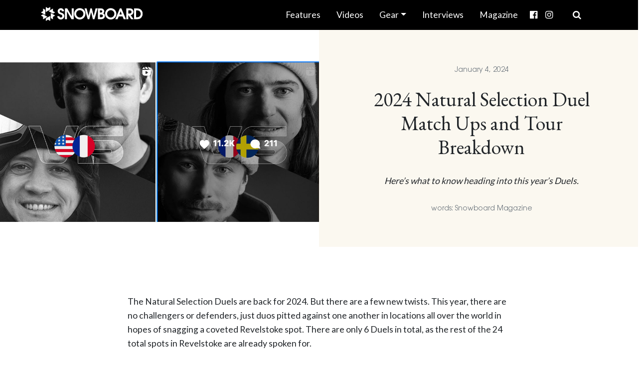

--- FILE ---
content_type: text/html; charset=UTF-8
request_url: https://snowboardmag.com/news/2024-natural-selection-duel-match-ups-and-tour-breakdown
body_size: 19505
content:
<!DOCTYPE html>
<html lang="en-US"
 xmlns:og="http://ogp.me/ns#"
 xmlns:fb="http://ogp.me/ns/fb#">

<head>
	<meta charset="UTF-8">
	<meta name="viewport" content="width=device-width, initial-scale=1, shrink-to-fit=no">
	<link rel="profile" href="http://gmpg.org/xfn/11">
	<title>2024 Natural Selection Duel Match Ups and Tour Breakdown &#8211; Snowboard Magazine</title>
<meta name='robots' content='max-image-preview:large' />
	<style>img:is([sizes="auto" i], [sizes^="auto," i]) { contain-intrinsic-size: 3000px 1500px }</style>
	<link rel='dns-prefetch' href='//stats.wp.com' />
<link rel='dns-prefetch' href='//secure.gravatar.com' />
<link rel='dns-prefetch' href='//v0.wordpress.com' />
<link rel="alternate" type="application/rss+xml" title="Snowboard Magazine &raquo; Feed" href="https://snowboardmag.com/feed" />
<link rel="alternate" type="application/rss+xml" title="Snowboard Magazine &raquo; Comments Feed" href="https://snowboardmag.com/comments/feed" />
<link rel="alternate" type="application/rss+xml" title="Snowboard Magazine &raquo; 2024 Natural Selection Duel Match Ups and Tour Breakdown Comments Feed" href="https://snowboardmag.com/news/2024-natural-selection-duel-match-ups-and-tour-breakdown/feed" />
<script>
window._wpemojiSettings = {"baseUrl":"https:\/\/s.w.org\/images\/core\/emoji\/16.0.1\/72x72\/","ext":".png","svgUrl":"https:\/\/s.w.org\/images\/core\/emoji\/16.0.1\/svg\/","svgExt":".svg","source":{"concatemoji":"https:\/\/snowboardmag.com\/wp-includes\/js\/wp-emoji-release.min.js?ver=6.8.3"}};
/*! This file is auto-generated */
!function(s,n){var o,i,e;function c(e){try{var t={supportTests:e,timestamp:(new Date).valueOf()};sessionStorage.setItem(o,JSON.stringify(t))}catch(e){}}function p(e,t,n){e.clearRect(0,0,e.canvas.width,e.canvas.height),e.fillText(t,0,0);var t=new Uint32Array(e.getImageData(0,0,e.canvas.width,e.canvas.height).data),a=(e.clearRect(0,0,e.canvas.width,e.canvas.height),e.fillText(n,0,0),new Uint32Array(e.getImageData(0,0,e.canvas.width,e.canvas.height).data));return t.every(function(e,t){return e===a[t]})}function u(e,t){e.clearRect(0,0,e.canvas.width,e.canvas.height),e.fillText(t,0,0);for(var n=e.getImageData(16,16,1,1),a=0;a<n.data.length;a++)if(0!==n.data[a])return!1;return!0}function f(e,t,n,a){switch(t){case"flag":return n(e,"\ud83c\udff3\ufe0f\u200d\u26a7\ufe0f","\ud83c\udff3\ufe0f\u200b\u26a7\ufe0f")?!1:!n(e,"\ud83c\udde8\ud83c\uddf6","\ud83c\udde8\u200b\ud83c\uddf6")&&!n(e,"\ud83c\udff4\udb40\udc67\udb40\udc62\udb40\udc65\udb40\udc6e\udb40\udc67\udb40\udc7f","\ud83c\udff4\u200b\udb40\udc67\u200b\udb40\udc62\u200b\udb40\udc65\u200b\udb40\udc6e\u200b\udb40\udc67\u200b\udb40\udc7f");case"emoji":return!a(e,"\ud83e\udedf")}return!1}function g(e,t,n,a){var r="undefined"!=typeof WorkerGlobalScope&&self instanceof WorkerGlobalScope?new OffscreenCanvas(300,150):s.createElement("canvas"),o=r.getContext("2d",{willReadFrequently:!0}),i=(o.textBaseline="top",o.font="600 32px Arial",{});return e.forEach(function(e){i[e]=t(o,e,n,a)}),i}function t(e){var t=s.createElement("script");t.src=e,t.defer=!0,s.head.appendChild(t)}"undefined"!=typeof Promise&&(o="wpEmojiSettingsSupports",i=["flag","emoji"],n.supports={everything:!0,everythingExceptFlag:!0},e=new Promise(function(e){s.addEventListener("DOMContentLoaded",e,{once:!0})}),new Promise(function(t){var n=function(){try{var e=JSON.parse(sessionStorage.getItem(o));if("object"==typeof e&&"number"==typeof e.timestamp&&(new Date).valueOf()<e.timestamp+604800&&"object"==typeof e.supportTests)return e.supportTests}catch(e){}return null}();if(!n){if("undefined"!=typeof Worker&&"undefined"!=typeof OffscreenCanvas&&"undefined"!=typeof URL&&URL.createObjectURL&&"undefined"!=typeof Blob)try{var e="postMessage("+g.toString()+"("+[JSON.stringify(i),f.toString(),p.toString(),u.toString()].join(",")+"));",a=new Blob([e],{type:"text/javascript"}),r=new Worker(URL.createObjectURL(a),{name:"wpTestEmojiSupports"});return void(r.onmessage=function(e){c(n=e.data),r.terminate(),t(n)})}catch(e){}c(n=g(i,f,p,u))}t(n)}).then(function(e){for(var t in e)n.supports[t]=e[t],n.supports.everything=n.supports.everything&&n.supports[t],"flag"!==t&&(n.supports.everythingExceptFlag=n.supports.everythingExceptFlag&&n.supports[t]);n.supports.everythingExceptFlag=n.supports.everythingExceptFlag&&!n.supports.flag,n.DOMReady=!1,n.readyCallback=function(){n.DOMReady=!0}}).then(function(){return e}).then(function(){var e;n.supports.everything||(n.readyCallback(),(e=n.source||{}).concatemoji?t(e.concatemoji):e.wpemoji&&e.twemoji&&(t(e.twemoji),t(e.wpemoji)))}))}((window,document),window._wpemojiSettings);
</script>
<link rel='stylesheet' id='genesis-blocks-style-css-css' href='https://snowboardmag.com/wp-content/plugins/genesis-blocks/dist/style-blocks.build.css?ver=1765091147' media='all' />
<style id='wp-emoji-styles-inline-css'>

	img.wp-smiley, img.emoji {
		display: inline !important;
		border: none !important;
		box-shadow: none !important;
		height: 1em !important;
		width: 1em !important;
		margin: 0 0.07em !important;
		vertical-align: -0.1em !important;
		background: none !important;
		padding: 0 !important;
	}
</style>
<link rel='stylesheet' id='wp-block-library-css' href='https://snowboardmag.com/wp-includes/css/dist/block-library/style.min.css?ver=6.8.3' media='all' />
<style id='classic-theme-styles-inline-css'>
/*! This file is auto-generated */
.wp-block-button__link{color:#fff;background-color:#32373c;border-radius:9999px;box-shadow:none;text-decoration:none;padding:calc(.667em + 2px) calc(1.333em + 2px);font-size:1.125em}.wp-block-file__button{background:#32373c;color:#fff;text-decoration:none}
</style>
<link rel='stylesheet' id='mediaelement-css' href='https://snowboardmag.com/wp-includes/js/mediaelement/mediaelementplayer-legacy.min.css?ver=4.2.17' media='all' />
<link rel='stylesheet' id='wp-mediaelement-css' href='https://snowboardmag.com/wp-includes/js/mediaelement/wp-mediaelement.min.css?ver=6.8.3' media='all' />
<style id='jetpack-sharing-buttons-style-inline-css'>
.jetpack-sharing-buttons__services-list{display:flex;flex-direction:row;flex-wrap:wrap;gap:0;list-style-type:none;margin:5px;padding:0}.jetpack-sharing-buttons__services-list.has-small-icon-size{font-size:12px}.jetpack-sharing-buttons__services-list.has-normal-icon-size{font-size:16px}.jetpack-sharing-buttons__services-list.has-large-icon-size{font-size:24px}.jetpack-sharing-buttons__services-list.has-huge-icon-size{font-size:36px}@media print{.jetpack-sharing-buttons__services-list{display:none!important}}.editor-styles-wrapper .wp-block-jetpack-sharing-buttons{gap:0;padding-inline-start:0}ul.jetpack-sharing-buttons__services-list.has-background{padding:1.25em 2.375em}
</style>
<style id='global-styles-inline-css'>
:root{--wp--preset--aspect-ratio--square: 1;--wp--preset--aspect-ratio--4-3: 4/3;--wp--preset--aspect-ratio--3-4: 3/4;--wp--preset--aspect-ratio--3-2: 3/2;--wp--preset--aspect-ratio--2-3: 2/3;--wp--preset--aspect-ratio--16-9: 16/9;--wp--preset--aspect-ratio--9-16: 9/16;--wp--preset--color--black: #000000;--wp--preset--color--cyan-bluish-gray: #abb8c3;--wp--preset--color--white: #fff;--wp--preset--color--pale-pink: #f78da7;--wp--preset--color--vivid-red: #cf2e2e;--wp--preset--color--luminous-vivid-orange: #ff6900;--wp--preset--color--luminous-vivid-amber: #fcb900;--wp--preset--color--light-green-cyan: #7bdcb5;--wp--preset--color--vivid-green-cyan: #00d084;--wp--preset--color--pale-cyan-blue: #8ed1fc;--wp--preset--color--vivid-cyan-blue: #0693e3;--wp--preset--color--vivid-purple: #9b51e0;--wp--preset--color--blue: #0d6efd;--wp--preset--color--indigo: #6610f2;--wp--preset--color--purple: #5533ff;--wp--preset--color--pink: #d63384;--wp--preset--color--red: #dc3545;--wp--preset--color--orange: #fd7e14;--wp--preset--color--yellow: #ffc107;--wp--preset--color--green: #198754;--wp--preset--color--teal: #20c997;--wp--preset--color--cyan: #0dcaf0;--wp--preset--color--gray: #6c757d;--wp--preset--color--gray-dark: #343a40;--wp--preset--gradient--vivid-cyan-blue-to-vivid-purple: linear-gradient(135deg,rgba(6,147,227,1) 0%,rgb(155,81,224) 100%);--wp--preset--gradient--light-green-cyan-to-vivid-green-cyan: linear-gradient(135deg,rgb(122,220,180) 0%,rgb(0,208,130) 100%);--wp--preset--gradient--luminous-vivid-amber-to-luminous-vivid-orange: linear-gradient(135deg,rgba(252,185,0,1) 0%,rgba(255,105,0,1) 100%);--wp--preset--gradient--luminous-vivid-orange-to-vivid-red: linear-gradient(135deg,rgba(255,105,0,1) 0%,rgb(207,46,46) 100%);--wp--preset--gradient--very-light-gray-to-cyan-bluish-gray: linear-gradient(135deg,rgb(238,238,238) 0%,rgb(169,184,195) 100%);--wp--preset--gradient--cool-to-warm-spectrum: linear-gradient(135deg,rgb(74,234,220) 0%,rgb(151,120,209) 20%,rgb(207,42,186) 40%,rgb(238,44,130) 60%,rgb(251,105,98) 80%,rgb(254,248,76) 100%);--wp--preset--gradient--blush-light-purple: linear-gradient(135deg,rgb(255,206,236) 0%,rgb(152,150,240) 100%);--wp--preset--gradient--blush-bordeaux: linear-gradient(135deg,rgb(254,205,165) 0%,rgb(254,45,45) 50%,rgb(107,0,62) 100%);--wp--preset--gradient--luminous-dusk: linear-gradient(135deg,rgb(255,203,112) 0%,rgb(199,81,192) 50%,rgb(65,88,208) 100%);--wp--preset--gradient--pale-ocean: linear-gradient(135deg,rgb(255,245,203) 0%,rgb(182,227,212) 50%,rgb(51,167,181) 100%);--wp--preset--gradient--electric-grass: linear-gradient(135deg,rgb(202,248,128) 0%,rgb(113,206,126) 100%);--wp--preset--gradient--midnight: linear-gradient(135deg,rgb(2,3,129) 0%,rgb(40,116,252) 100%);--wp--preset--font-size--small: 13px;--wp--preset--font-size--medium: 20px;--wp--preset--font-size--large: 36px;--wp--preset--font-size--x-large: 42px;--wp--preset--spacing--20: 0.44rem;--wp--preset--spacing--30: 0.67rem;--wp--preset--spacing--40: 1rem;--wp--preset--spacing--50: 1.5rem;--wp--preset--spacing--60: 2.25rem;--wp--preset--spacing--70: 3.38rem;--wp--preset--spacing--80: 5.06rem;--wp--preset--shadow--natural: 6px 6px 9px rgba(0, 0, 0, 0.2);--wp--preset--shadow--deep: 12px 12px 50px rgba(0, 0, 0, 0.4);--wp--preset--shadow--sharp: 6px 6px 0px rgba(0, 0, 0, 0.2);--wp--preset--shadow--outlined: 6px 6px 0px -3px rgba(255, 255, 255, 1), 6px 6px rgba(0, 0, 0, 1);--wp--preset--shadow--crisp: 6px 6px 0px rgba(0, 0, 0, 1);}:where(.is-layout-flex){gap: 0.5em;}:where(.is-layout-grid){gap: 0.5em;}body .is-layout-flex{display: flex;}.is-layout-flex{flex-wrap: wrap;align-items: center;}.is-layout-flex > :is(*, div){margin: 0;}body .is-layout-grid{display: grid;}.is-layout-grid > :is(*, div){margin: 0;}:where(.wp-block-columns.is-layout-flex){gap: 2em;}:where(.wp-block-columns.is-layout-grid){gap: 2em;}:where(.wp-block-post-template.is-layout-flex){gap: 1.25em;}:where(.wp-block-post-template.is-layout-grid){gap: 1.25em;}.has-black-color{color: var(--wp--preset--color--black) !important;}.has-cyan-bluish-gray-color{color: var(--wp--preset--color--cyan-bluish-gray) !important;}.has-white-color{color: var(--wp--preset--color--white) !important;}.has-pale-pink-color{color: var(--wp--preset--color--pale-pink) !important;}.has-vivid-red-color{color: var(--wp--preset--color--vivid-red) !important;}.has-luminous-vivid-orange-color{color: var(--wp--preset--color--luminous-vivid-orange) !important;}.has-luminous-vivid-amber-color{color: var(--wp--preset--color--luminous-vivid-amber) !important;}.has-light-green-cyan-color{color: var(--wp--preset--color--light-green-cyan) !important;}.has-vivid-green-cyan-color{color: var(--wp--preset--color--vivid-green-cyan) !important;}.has-pale-cyan-blue-color{color: var(--wp--preset--color--pale-cyan-blue) !important;}.has-vivid-cyan-blue-color{color: var(--wp--preset--color--vivid-cyan-blue) !important;}.has-vivid-purple-color{color: var(--wp--preset--color--vivid-purple) !important;}.has-black-background-color{background-color: var(--wp--preset--color--black) !important;}.has-cyan-bluish-gray-background-color{background-color: var(--wp--preset--color--cyan-bluish-gray) !important;}.has-white-background-color{background-color: var(--wp--preset--color--white) !important;}.has-pale-pink-background-color{background-color: var(--wp--preset--color--pale-pink) !important;}.has-vivid-red-background-color{background-color: var(--wp--preset--color--vivid-red) !important;}.has-luminous-vivid-orange-background-color{background-color: var(--wp--preset--color--luminous-vivid-orange) !important;}.has-luminous-vivid-amber-background-color{background-color: var(--wp--preset--color--luminous-vivid-amber) !important;}.has-light-green-cyan-background-color{background-color: var(--wp--preset--color--light-green-cyan) !important;}.has-vivid-green-cyan-background-color{background-color: var(--wp--preset--color--vivid-green-cyan) !important;}.has-pale-cyan-blue-background-color{background-color: var(--wp--preset--color--pale-cyan-blue) !important;}.has-vivid-cyan-blue-background-color{background-color: var(--wp--preset--color--vivid-cyan-blue) !important;}.has-vivid-purple-background-color{background-color: var(--wp--preset--color--vivid-purple) !important;}.has-black-border-color{border-color: var(--wp--preset--color--black) !important;}.has-cyan-bluish-gray-border-color{border-color: var(--wp--preset--color--cyan-bluish-gray) !important;}.has-white-border-color{border-color: var(--wp--preset--color--white) !important;}.has-pale-pink-border-color{border-color: var(--wp--preset--color--pale-pink) !important;}.has-vivid-red-border-color{border-color: var(--wp--preset--color--vivid-red) !important;}.has-luminous-vivid-orange-border-color{border-color: var(--wp--preset--color--luminous-vivid-orange) !important;}.has-luminous-vivid-amber-border-color{border-color: var(--wp--preset--color--luminous-vivid-amber) !important;}.has-light-green-cyan-border-color{border-color: var(--wp--preset--color--light-green-cyan) !important;}.has-vivid-green-cyan-border-color{border-color: var(--wp--preset--color--vivid-green-cyan) !important;}.has-pale-cyan-blue-border-color{border-color: var(--wp--preset--color--pale-cyan-blue) !important;}.has-vivid-cyan-blue-border-color{border-color: var(--wp--preset--color--vivid-cyan-blue) !important;}.has-vivid-purple-border-color{border-color: var(--wp--preset--color--vivid-purple) !important;}.has-vivid-cyan-blue-to-vivid-purple-gradient-background{background: var(--wp--preset--gradient--vivid-cyan-blue-to-vivid-purple) !important;}.has-light-green-cyan-to-vivid-green-cyan-gradient-background{background: var(--wp--preset--gradient--light-green-cyan-to-vivid-green-cyan) !important;}.has-luminous-vivid-amber-to-luminous-vivid-orange-gradient-background{background: var(--wp--preset--gradient--luminous-vivid-amber-to-luminous-vivid-orange) !important;}.has-luminous-vivid-orange-to-vivid-red-gradient-background{background: var(--wp--preset--gradient--luminous-vivid-orange-to-vivid-red) !important;}.has-very-light-gray-to-cyan-bluish-gray-gradient-background{background: var(--wp--preset--gradient--very-light-gray-to-cyan-bluish-gray) !important;}.has-cool-to-warm-spectrum-gradient-background{background: var(--wp--preset--gradient--cool-to-warm-spectrum) !important;}.has-blush-light-purple-gradient-background{background: var(--wp--preset--gradient--blush-light-purple) !important;}.has-blush-bordeaux-gradient-background{background: var(--wp--preset--gradient--blush-bordeaux) !important;}.has-luminous-dusk-gradient-background{background: var(--wp--preset--gradient--luminous-dusk) !important;}.has-pale-ocean-gradient-background{background: var(--wp--preset--gradient--pale-ocean) !important;}.has-electric-grass-gradient-background{background: var(--wp--preset--gradient--electric-grass) !important;}.has-midnight-gradient-background{background: var(--wp--preset--gradient--midnight) !important;}.has-small-font-size{font-size: var(--wp--preset--font-size--small) !important;}.has-medium-font-size{font-size: var(--wp--preset--font-size--medium) !important;}.has-large-font-size{font-size: var(--wp--preset--font-size--large) !important;}.has-x-large-font-size{font-size: var(--wp--preset--font-size--x-large) !important;}
:where(.wp-block-post-template.is-layout-flex){gap: 1.25em;}:where(.wp-block-post-template.is-layout-grid){gap: 1.25em;}
:where(.wp-block-columns.is-layout-flex){gap: 2em;}:where(.wp-block-columns.is-layout-grid){gap: 2em;}
:root :where(.wp-block-pullquote){font-size: 1.5em;line-height: 1.6;}
</style>
<link rel='stylesheet' id='taxonomy-image-plugin-public-css' href='https://snowboardmag.com/wp-content/plugins/taxonomy-images/css/style.css?ver=0.9.6' media='screen' />
<link rel='stylesheet' id='jetpack-instant-search-css' href='https://snowboardmag.com/wp-content/plugins/jetpack/jetpack_vendor/automattic/jetpack-search/build/instant-search/jp-search.chunk-main-payload.css?minify=false&#038;ver=62e24c826fcd11ccbe81' media='all' />
<link rel='stylesheet' id='child-understrap-styles-css' href='https://snowboardmag.com/wp-content/themes/understrap-child/css/child-theme.min.css?ver=1.1.0' media='all' />
<link rel='stylesheet' id='tablepress-default-css' href='https://snowboardmag.com/wp-content/tablepress-combined.min.css?ver=50' media='all' />
<!--[if !IE]><!-->
<link rel='stylesheet' id='tablepress-responsive-css' href='https://snowboardmag.com/wp-content/plugins/tablepress-responsive-tables/tablepress-responsive.min.css?ver=1.1' media='all' />
<!--<![endif]-->
<script src="https://snowboardmag.com/wp-content/plugins/wp-retina-2x/app/picturefill.min.js?ver=1766228256" id="wr2x-picturefill-js-js"></script>
<script src="https://snowboardmag.com/wp-includes/js/jquery/jquery.min.js?ver=3.7.1" id="jquery-core-js"></script>
<script src="https://snowboardmag.com/wp-includes/js/jquery/jquery-migrate.min.js?ver=3.4.1" id="jquery-migrate-js"></script>
<link rel="https://api.w.org/" href="https://snowboardmag.com/wp-json/" /><link rel="alternate" title="JSON" type="application/json" href="https://snowboardmag.com/wp-json/wp/v2/posts/84558" /><link rel="EditURI" type="application/rsd+xml" title="RSD" href="https://snowboardmag.com/xmlrpc.php?rsd" />
<link rel="canonical" href="https://snowboardmag.com/news/2024-natural-selection-duel-match-ups-and-tour-breakdown" />
<link rel='shortlink' href='https://wp.me/paeT8n-lZQ' />
<link rel="alternate" title="oEmbed (JSON)" type="application/json+oembed" href="https://snowboardmag.com/wp-json/oembed/1.0/embed?url=https%3A%2F%2Fsnowboardmag.com%2Fnews%2F2024-natural-selection-duel-match-ups-and-tour-breakdown" />
<link rel="alternate" title="oEmbed (XML)" type="text/xml+oembed" href="https://snowboardmag.com/wp-json/oembed/1.0/embed?url=https%3A%2F%2Fsnowboardmag.com%2Fnews%2F2024-natural-selection-duel-match-ups-and-tour-breakdown&#038;format=xml" />
<meta property="fb:app_id" content="344328735660151"/><meta property="fb:admins" content="9109257, 500718604, 727333924"/>	<style>img#wpstats{display:none}</style>
		<link rel="pingback" href="https://snowboardmag.com/xmlrpc.php">
<meta name="mobile-web-app-capable" content="yes">
<meta name="apple-mobile-web-app-capable" content="yes">
<meta name="apple-mobile-web-app-title" content="Snowboard Magazine - Snowboarding videos, gear, stories and photos">

<!-- Jetpack Open Graph Tags -->
<meta property="og:type" content="article" />
<meta property="og:title" content="2024 Natural Selection Duel Match Ups and Tour Breakdown" />
<meta property="og:url" content="https://snowboardmag.com/news/2024-natural-selection-duel-match-ups-and-tour-breakdown" />
<meta property="og:description" content="Here&#8217;s what to know heading into this year&#8217;s Duels." />
<meta property="article:published_time" content="2024-01-04T19:20:29+00:00" />
<meta property="article:modified_time" content="2024-01-04T19:27:43+00:00" />
<meta property="og:site_name" content="Snowboard Magazine" />
<meta property="og:image" content="https://snbd-media.s3.us-east-2.amazonaws.com/wp-content/uploads/2023/12/13141709/NST-Duels-match-ups-2024-fi.jpg" />
<meta property="og:image:width" content="1080" />
<meta property="og:image:height" content="720" />
<meta property="og:image:alt" content="" />
<meta property="og:locale" content="en_US" />
<meta name="twitter:text:title" content="2024 Natural Selection Duel Match Ups and Tour Breakdown" />
<meta name="twitter:image" content="https://snbd-media.s3.us-east-2.amazonaws.com/wp-content/uploads/2023/12/13141709/NST-Duels-match-ups-2024-fi.jpg?w=640" />
<meta name="twitter:card" content="summary_large_image" />

<!-- End Jetpack Open Graph Tags -->
<link rel="icon" href="https://snbd-media.s3.us-east-2.amazonaws.com/wp-content/uploads/2023/08/13143848/cropped-sb-favicon-white-dark_bg-32x32.png" sizes="32x32" />
<link rel="icon" href="https://snbd-media.s3.us-east-2.amazonaws.com/wp-content/uploads/2023/08/13143848/cropped-sb-favicon-white-dark_bg-192x192.png" sizes="192x192" />
<link rel="apple-touch-icon" href="https://snbd-media.s3.us-east-2.amazonaws.com/wp-content/uploads/2023/08/13143848/cropped-sb-favicon-white-dark_bg-180x180.png" />
<meta name="msapplication-TileImage" content="https://snbd-media.s3.us-east-2.amazonaws.com/wp-content/uploads/2023/08/13143848/cropped-sb-favicon-white-dark_bg-270x270.png" />
<style id="wpforms-css-vars-root">
				:root {
					--wpforms-field-border-radius: 3px;
--wpforms-field-border-style: solid;
--wpforms-field-border-size: 1px;
--wpforms-field-background-color: #ffffff;
--wpforms-field-border-color: rgba( 0, 0, 0, 0.25 );
--wpforms-field-border-color-spare: rgba( 0, 0, 0, 0.25 );
--wpforms-field-text-color: rgba( 0, 0, 0, 0.7 );
--wpforms-field-menu-color: #ffffff;
--wpforms-label-color: rgba( 0, 0, 0, 0.85 );
--wpforms-label-sublabel-color: rgba( 0, 0, 0, 0.55 );
--wpforms-label-error-color: #d63637;
--wpforms-button-border-radius: 3px;
--wpforms-button-border-style: none;
--wpforms-button-border-size: 1px;
--wpforms-button-background-color: #066aab;
--wpforms-button-border-color: #066aab;
--wpforms-button-text-color: #ffffff;
--wpforms-page-break-color: #066aab;
--wpforms-background-image: none;
--wpforms-background-position: center center;
--wpforms-background-repeat: no-repeat;
--wpforms-background-size: cover;
--wpforms-background-width: 100px;
--wpforms-background-height: 100px;
--wpforms-background-color: rgba( 0, 0, 0, 0 );
--wpforms-background-url: none;
--wpforms-container-padding: 0px;
--wpforms-container-border-style: none;
--wpforms-container-border-width: 1px;
--wpforms-container-border-color: #000000;
--wpforms-container-border-radius: 3px;
--wpforms-field-size-input-height: 43px;
--wpforms-field-size-input-spacing: 15px;
--wpforms-field-size-font-size: 16px;
--wpforms-field-size-line-height: 19px;
--wpforms-field-size-padding-h: 14px;
--wpforms-field-size-checkbox-size: 16px;
--wpforms-field-size-sublabel-spacing: 5px;
--wpforms-field-size-icon-size: 1;
--wpforms-label-size-font-size: 16px;
--wpforms-label-size-line-height: 19px;
--wpforms-label-size-sublabel-font-size: 14px;
--wpforms-label-size-sublabel-line-height: 17px;
--wpforms-button-size-font-size: 17px;
--wpforms-button-size-height: 41px;
--wpforms-button-size-padding-h: 15px;
--wpforms-button-size-margin-top: 10px;
--wpforms-container-shadow-size-box-shadow: none;

				}
			</style>
	<script src="https://kit.fontawesome.com/da434289c1.js" crossorigin="anonymous"></script>

	
        <!-- Ad Codes -->
        <script async='async' src='https://www.googletagservices.com/tag/js/gpt.js'></script>

        <script>
          var googletag = googletag || {};
          googletag.cmd = googletag.cmd || [];
        </script>

        <script type='text/javascript'>
            googletag.cmd.push(function() {

            // SNBD 970x250 Main 1
            var mapping970x250Main1 = googletag.sizeMapping().
            addSize([1024,0], [970,250]).
            addSize([768,0], [728,90]).
            addSize([0,0], [300,250]).
            build();

            googletag.defineSlot('/1060240/SNBD_970_250_Main_1', [970, 250], 'div-gpt-ad-1444836718109-0').
            defineSizeMapping(mapping970x250Main1).
            addService(googletag.pubads());

            // SNBD 970x250 Main 2
            var mapping970x250Main2 = googletag.sizeMapping().
            addSize([1024,0], [970,250]).
            addSize([768,0], [728,90]).
            addSize([0,0], [300,250]).
            build();

            googletag.defineSlot('/1060240/SNBD_970_250_Main_2', [970, 250], 'div-gpt-ad-1444836718109-1').
            defineSizeMapping(mapping970x250Main2).
            addService(googletag.pubads());

            // SNBD 970x250 Main 3
            var mapping970x250Main3 = googletag.sizeMapping().
            addSize([1024,0], [970,250]).
            addSize([768,0], [728,90]).
            addSize([0,0], [300,250]).
            build();

            googletag.defineSlot('/1060240/SNBD_970x250_Main_3', [970, 250], 'div-gpt-ad-1543513327480-0').
            defineSizeMapping(mapping970x250Main3).
            addService(googletag.pubads());

            // SNBD 728x90 Main 1
            var mapping728x90Main1 = googletag.sizeMapping().
            addSize([768,0], [728,90]).
            addSize([0,0], [320,50]).
            build();

            googletag.defineSlot('/1060240/SNBD_728_90_Main_1', [728, 90], 'div-gpt-ad-1536168122480-0').
            defineSizeMapping(mapping728x90Main1).
            addService(googletag.pubads());


            // SNBD 300x250 Main Top
            var mapping300x250MainTop = googletag.sizeMapping().
            addSize([0,0], [300,250]).
            build();

            googletag.defineSlot('/1060240/SNBD_300_250_Main_Top', [300, 250], 'div-gpt-ad-1444836300726-3').
            defineSizeMapping(mapping300x250MainTop).
            addService(googletag.pubads());

            // SNBD 300x600 Sidebar
            var mapping300x600MainSidebar = googletag.sizeMapping().
            addSize([0,0], [300,600]).
            build();

            googletag.defineSlot('/1060240/SNBD_300_600_Sidebar', [300, 600], 'div-gpt-ad-1536180127071-0').
            defineSizeMapping(mapping300x600MainSidebar).
            addService(googletag.pubads());

            // SNBD 300x600 Main Category Top
            var mapping300x600MainCategoryTop = googletag.sizeMapping().
            addSize([0,0], [300,600]).
            build();

            googletag.defineSlot('/1060240/SNBD_300_600_Main_Category_Top', [300, 600], 'div-gpt-ad-1444836300726-4').
            defineSizeMapping(mapping300x600MainCategoryTop).
            addService(googletag.pubads());

            // SNBD 320x50 Main Mobile
            googletag.defineSlot('/1060240/SNBD_320_50_Main_Mobile', [320, 50], 'div-gpt-ad-1444836799606-0').addService(googletag.pubads());

            googletag.pubads().setTargeting("postid", "84558");
            googletag.pubads().collapseEmptyDivs();
            googletag.enableServices();
          });
        </script>
        <!-- .Ad Codes -->
	<!-- Google Fonts -->
	<link rel="preconnect" href="https://fonts.googleapis.com">
	<link rel="preconnect" href="https://fonts.gstatic.com" crossorigin>
	<link href="https://fonts.googleapis.com/css2?family=EB+Garamond:wght@400;600&family=Lato:wght@400;700&display=swap"
		rel="stylesheet">

	<!-- Facebook Javascript SDK Inclusion -->
	<div id="fb-root"></div>
	<script>
		(function (d, s, id) {
			var js, fjs = d.getElementsByTagName(s)[0];
			if (d.getElementById(id)) return;
			js = d.createElement(s);
			js.id = id;
			js.src = "//connect.facebook.net/en_US/sdk.js#xfbml=1&version=v2.5&appId=339159299443789";
			fjs.parentNode.insertBefore(js, fjs);
		}(document, 'script', 'facebook-jssdk'));
	</script>

	<!-- Google Tag Manager -->
	<script>(function(w,d,s,l,i){w[l]=w[l]||[];w[l].push({'gtm.start':
	new Date().getTime(),event:'gtm.js'});var f=d.getElementsByTagName(s)[0],
	j=d.createElement(s),dl=l!='dataLayer'?'&l='+l:'';j.async=true;j.src=
	'https://www.googletagmanager.com/gtm.js?id='+i+dl;f.parentNode.insertBefore(j,f);
	})(window,document,'script','dataLayer','GTM-W74XM5');</script>
	<!-- End Google Tag Manager -->

	<!-- Fort Awesome -->
	<script src="https://use.fortawesome.com/fc00ceca.js"></script>

</head>

<body class="wp-singular post-template-default single single-post postid-84558 single-format-standard wp-embed-responsive wp-theme-understrap wp-child-theme-understrap-child jps-theme-understrap-child group-blog understrap-has-sidebar" itemscope itemtype="http://schema.org/WebSite">
		<div class="site" id="page">

	<!-- Google Tag Manager (noscript) -->
	<noscript><iframe src="https://www.googletagmanager.com/ns.html?id=GTM-W74XM5"
	height="0" width="0" style="display:none;visibility:hidden"></iframe></noscript>
	<!-- End Google Tag Manager (noscript) -->

		<!-- ******************* The Navbar Area ******************* -->
		<header id="wrapper-navbar">

			<a class="skip-link sr-only sr-only-focusable"
				href="#content">Skip to content</a>

			
<nav id="main-nav" class="navbar navbar-expand-md navbar-dark bg-primary" aria-labelledby="main-nav-label">

	<h2 id="main-nav-label" class="screen-reader-text">
		Main Navigation	</h2>


	<div class="container">

		<a class="text-white" rel="home" href="https://snowboardmag.com/" itemprop="url">

			<i class="sb sb-snowboard-logo-inline logo"></i>

		</a>

		<button class="navbar-toggler" type="button" data-bs-toggle="offcanvas" data-bs-target="#navbarNavOffcanvas"
			aria-controls="navbarNavOffcanvas" aria-expanded="false"
			aria-label="Toggle navigation">
			<span class="navbar-toggler-icon"></span>
		</button>

		<div class="offcanvas offcanvas-end bg-primary" tabindex="-1" id="navbarNavOffcanvas">

			<div class="offcanvas-header justify-content-end">
				<button type="button" class="btn-close btn-close-white text-reset" data-bs-dismiss="offcanvas"
					aria-label="Close"></button>
			</div><!-- .offcancas-header -->

			<!-- The WordPress Menu goes here -->
			<div class="offcanvas-body"><ul id="main-menu" class="navbar-nav justify-content-end flex-grow-1 pe-3"><li itemscope="itemscope" itemtype="https://www.schema.org/SiteNavigationElement" id="menu-item-53346" class="menu-item menu-item-type-taxonomy menu-item-object-category menu-item-53346 nav-item"><a title="Snowboard Stories" href="https://snowboardmag.com/./stories" class="nav-link">Features</a></li>
<li itemscope="itemscope" itemtype="https://www.schema.org/SiteNavigationElement" id="menu-item-53345" class="menu-item menu-item-type-taxonomy menu-item-object-category menu-item-53345 nav-item"><a title="Snowboard  Videos" href="https://snowboardmag.com/./videos" class="nav-link">Videos</a></li>
<li itemscope="itemscope" itemtype="https://www.schema.org/SiteNavigationElement" id="menu-item-83363" class="menu-item menu-item-type-custom menu-item-object-custom menu-item-has-children dropdown menu-item-83363 nav-item"><a title="Gear" href="#" data-toggle="dropdown" data-bs-toggle="dropdown" aria-haspopup="true" aria-expanded="false" class="dropdown-toggle nav-link" id="menu-item-dropdown-83363">Gear</a>
<ul class="dropdown-menu" aria-labelledby="menu-item-dropdown-83363" >
	<li itemscope="itemscope" itemtype="https://www.schema.org/SiteNavigationElement" id="menu-item-83422" class="submenu-item menu-item menu-item-type-post_type menu-item-object-page menu-item-83422 nav-item"><a title="All Gear" href="https://snowboardmag.com/gear" class="dropdown-item">All Gear</a></li>
	<li itemscope="itemscope" itemtype="https://www.schema.org/SiteNavigationElement" id="menu-item-83423" class="menu-item menu-item-type-post_type menu-item-object-page menu-item-83423 nav-item"><a title="Platinum Picks" href="https://snowboardmag.com/platinum-picks" class="dropdown-item">Platinum Picks</a></li>
</ul>
</li>
<li itemscope="itemscope" itemtype="https://www.schema.org/SiteNavigationElement" id="menu-item-83360" class="menu-item menu-item-type-taxonomy menu-item-object-category menu-item-83360 nav-item"><a title="Interviews" href="https://snowboardmag.com/./interviews" class="nav-link">Interviews</a></li>
<li itemscope="itemscope" itemtype="https://www.schema.org/SiteNavigationElement" id="menu-item-81765" class="menu-item menu-item-type-post_type menu-item-object-page menu-item-81765 nav-item"><a title="Magazine" href="https://snowboardmag.com/magazine" class="nav-link">Magazine</a></li>
<li itemscope="itemscope" itemtype="https://www.schema.org/SiteNavigationElement" id="menu-item-60539" class="social menu-item menu-item-type-custom menu-item-object-custom menu-item-60539 nav-item"><a title="Facebook" target="_blank" rel="noopener noreferrer" href="http://facebook.com/snowboardmag" class="nav-link"><i class="sb sb-facebook-official"></i></a></li>
<li itemscope="itemscope" itemtype="https://www.schema.org/SiteNavigationElement" id="menu-item-60541" class="social menu-item menu-item-type-custom menu-item-object-custom menu-item-60541 nav-item"><a title="Instagram" target="_blank" rel="noopener noreferrer" href="http://instagram.com/snowboardmag" class="nav-link"><i class="sb sb-instagram"></i></a></li>
<li itemscope="itemscope" itemtype="https://www.schema.org/SiteNavigationElement" id="menu-item-83366" class="social menu-item menu-item-type-custom menu-item-object-custom menu-item-83366 nav-item"><a title="Youtube" href="https://www.youtube.com/snowboardmag" class="nav-link"><i class="fa-brands fa-youtube"></i></a></li>
<li class="nav-item search-wrapper">
				   		<a title="search" href="#" class="nav-link jetpack-search-filter__link">
							<i class="sb sb-search"></i>
						</a>
				   </li></ul></div>
		</div><!-- .offcanvas -->

	</div><!-- .container(-fluid) -->

</nav><!-- .site-navigation -->
		</header><!-- #wrapper-navbar end -->
<div class="wrapper" id="single-wrapper">

	<div class="container" id="content" tabindex="-1">

		<div class="row">

			<main class="site-main" id="main">

				
<div class="row">

	
		<!-- Split Header -->

		<header class="entry-header alignfull split mb-5">

		<div class="row align-items-center">

			<div class="col-lg-6 px-0 img-wrapper position-relative">

				<img width="1080" height="720" src="https://snbd-media.s3.us-east-2.amazonaws.com/wp-content/uploads/2023/12/13141709/NST-Duels-match-ups-2024-fi.jpg" class="attachment-rta_thumb_center_center_1400x933 size-rta_thumb_center_center_1400x933 wp-post-image" alt="" decoding="async" fetchpriority="high" srcset="https://snbd-media.s3.us-east-2.amazonaws.com/wp-content/uploads/2023/12/13141709/NST-Duels-match-ups-2024-fi.jpg 1080w, https://snbd-media.s3.us-east-2.amazonaws.com/wp-content/uploads/2023/12/13141709/NST-Duels-match-ups-2024-fi-640x427.jpg 640w, https://snbd-media.s3.us-east-2.amazonaws.com/wp-content/uploads/2023/12/13141709/NST-Duels-match-ups-2024-fi-970x647.jpg 970w, https://snbd-media.s3.us-east-2.amazonaws.com/wp-content/uploads/2023/12/13141709/NST-Duels-match-ups-2024-fi-576x384.jpg 576w, https://snbd-media.s3.us-east-2.amazonaws.com/wp-content/uploads/2023/12/13141709/NST-Duels-match-ups-2024-fi-768x512.jpg 768w, https://snbd-media.s3.us-east-2.amazonaws.com/wp-content/uploads/2023/12/13141709/NST-Duels-match-ups-2024-fi-992x661.jpg 992w, https://snbd-media.s3.us-east-2.amazonaws.com/wp-content/uploads/2023/12/13141709/NST-Duels-match-ups-2024-fi-600x400.jpg 600w" sizes="(max-width: 1080px) 100vw, 1080px" />
				
			</div>

			<div class="col-lg-6 px-0 text-center meta-wrapper">

				<div class="entry-meta d-flex;">

					<span class="text-muted small date">January 4, 2024</span>

					<h1 class="entry-title mt-4">2024 Natural Selection Duel Match Ups and Tour Breakdown</h1>
					<p>Here&#8217;s what to know heading into this year&#8217;s Duels.</p>

					
						<div class="text-muted small author">words: Snowboard Magazine</div>

					
					
				</div><!-- .entry-meta -->

			</div>

		</div>

	</header><!-- .entry-header -->
		<!-- .Split Header -->

	
	<div class="container mb-5 text-center">

		<div class="chw-widget"><!-- /1060240/SNBD_728_90_Main_1 -->
<div id="div-gpt-ad-1536168122480-0" style="text-align: center;"> <script type="text/javascript"> googletag.cmd.push(function() { googletag.display('div-gpt-ad-1536168122480-0'); }); </script> </div></div>
	</div>

	<div id="article-wrapper" class="col-12">

		<article class="post-84558 post type-post status-publish format-standard has-post-thumbnail hentry category-news category-events tag-natural-selection-tour" id="post-84558">

			<div class="entry-content">

				
<p>The Natural Selection Duels are back for 2024. But there are a few new twists. This year, there are no challengers or defenders, just duos pitted against one another in locations all over the world in hopes of snagging a coveted Revelstoke spot. There are only 6 Duels in total, as the rest of the 24 total spots in Revelstoke are already spoken for.</p>



<p>NST announced earlier that this year&#8217;s contest in Revy would be a two-day event, with a qualifiers day and a finals day. There will be 24 riders competing: 12 who qualified from their top-half of the field placing in Revelstoke in 2023, 6 winners from the 6 Duels, and 6 invited riders that have yet to be announced. </p>



<p>Here&#8217;s who we know will be riding in Revy as of now: Mikkel Bang, Mikey Ciccarelli, Dustin Craven, Jared Elston, Robin Van Gyn, Ben Ferguson, Hailey Langland, Elena Hight, Torstein Horgmo, Blake Paul, Zoi Sadowski-Synnott, and Travis Rice. 11 of these riders qualified through their 2023 Tour performance and we&#8217;re excited to see Robin Van Gyn&#8217;s name back on the roster after forgoing last year&#8217;s Tour to film for a video project&#8211;she earned her spot through pre-qualifying in the top twelve of the field in 2022.</p>



<p>6 riders from the below Duels will join the above group, but in true NST form, each head-to-head is a battle of the heavyweights and there&#8217;s absolutely no one we want to see knocked out. Here&#8217;s the breakdown of the Duels.</p>



<p class="has-medium-font-size"><strong>Duel 1: Arthur Longo vs. Kevin Backstrom</strong><br>Location: Andermatt, Switzerland</p>



<p>Arthur Longo and Kevin Backstrom, both irrefutable fan favorites, return for their second Natural Selecton showings in the type of head-to-head where any outcome is going to be an absolute heartbreaker. In an alternate universe of NST, we want both these riders in Revelstoke. Viewers have been waiting for Longo&#8217;s ability to float from barely tangible transition to nearly imperceptible transition to come back to the contest since its first year. And Backstrom&#8217;s return is heavily anticipated as when he was eliminated at Jackson in 2022 by a very narrow margin, we all wanted to see what he would do next. This Duel is going to be a beautiful nail-biter.</p>



<figure class="wp-block-embed is-type-rich is-provider-instagram wp-block-embed-instagram"><div class="wp-block-embed__wrapper">
<blockquote class="instagram-media" data-instgrm-captioned data-instgrm-permalink="https://www.instagram.com/reel/C09bMGyAiAc/?utm_source=ig_embed&amp;utm_campaign=loading" data-instgrm-version="14" style=" background:#FFF; border:0; border-radius:3px; box-shadow:0 0 1px 0 rgba(0,0,0,0.5),0 1px 10px 0 rgba(0,0,0,0.15); margin: 1px; max-width:658px; min-width:326px; padding:0; width:99.375%; width:-webkit-calc(100% - 2px); width:calc(100% - 2px);"><div style="padding:16px;"> <a href="https://www.instagram.com/reel/C09bMGyAiAc/?utm_source=ig_embed&amp;utm_campaign=loading" style=" background:#FFFFFF; line-height:0; padding:0 0; text-align:center; text-decoration:none; width:100%;" target="_blank"> <div style=" display: flex; flex-direction: row; align-items: center;"> <div style="background-color: #F4F4F4; border-radius: 50%; flex-grow: 0; height: 40px; margin-right: 14px; width: 40px;"></div> <div style="display: flex; flex-direction: column; flex-grow: 1; justify-content: center;"> <div style=" background-color: #F4F4F4; border-radius: 4px; flex-grow: 0; height: 14px; margin-bottom: 6px; width: 100px;"></div> <div style=" background-color: #F4F4F4; border-radius: 4px; flex-grow: 0; height: 14px; width: 60px;"></div></div></div><div style="padding: 19% 0;"></div> <div style="display:block; height:50px; margin:0 auto 12px; width:50px;"><svg width="50px" height="50px" viewBox="0 0 60 60" version="1.1" xmlns="https://www.w3.org/2000/svg" xmlns:xlink="https://www.w3.org/1999/xlink"><g stroke="none" stroke-width="1" fill="none" fill-rule="evenodd"><g transform="translate(-511.000000, -20.000000)" fill="#000000"><g><path d="M556.869,30.41 C554.814,30.41 553.148,32.076 553.148,34.131 C553.148,36.186 554.814,37.852 556.869,37.852 C558.924,37.852 560.59,36.186 560.59,34.131 C560.59,32.076 558.924,30.41 556.869,30.41 M541,60.657 C535.114,60.657 530.342,55.887 530.342,50 C530.342,44.114 535.114,39.342 541,39.342 C546.887,39.342 551.658,44.114 551.658,50 C551.658,55.887 546.887,60.657 541,60.657 M541,33.886 C532.1,33.886 524.886,41.1 524.886,50 C524.886,58.899 532.1,66.113 541,66.113 C549.9,66.113 557.115,58.899 557.115,50 C557.115,41.1 549.9,33.886 541,33.886 M565.378,62.101 C565.244,65.022 564.756,66.606 564.346,67.663 C563.803,69.06 563.154,70.057 562.106,71.106 C561.058,72.155 560.06,72.803 558.662,73.347 C557.607,73.757 556.021,74.244 553.102,74.378 C549.944,74.521 548.997,74.552 541,74.552 C533.003,74.552 532.056,74.521 528.898,74.378 C525.979,74.244 524.393,73.757 523.338,73.347 C521.94,72.803 520.942,72.155 519.894,71.106 C518.846,70.057 518.197,69.06 517.654,67.663 C517.244,66.606 516.755,65.022 516.623,62.101 C516.479,58.943 516.448,57.996 516.448,50 C516.448,42.003 516.479,41.056 516.623,37.899 C516.755,34.978 517.244,33.391 517.654,32.338 C518.197,30.938 518.846,29.942 519.894,28.894 C520.942,27.846 521.94,27.196 523.338,26.654 C524.393,26.244 525.979,25.756 528.898,25.623 C532.057,25.479 533.004,25.448 541,25.448 C548.997,25.448 549.943,25.479 553.102,25.623 C556.021,25.756 557.607,26.244 558.662,26.654 C560.06,27.196 561.058,27.846 562.106,28.894 C563.154,29.942 563.803,30.938 564.346,32.338 C564.756,33.391 565.244,34.978 565.378,37.899 C565.522,41.056 565.552,42.003 565.552,50 C565.552,57.996 565.522,58.943 565.378,62.101 M570.82,37.631 C570.674,34.438 570.167,32.258 569.425,30.349 C568.659,28.377 567.633,26.702 565.965,25.035 C564.297,23.368 562.623,22.342 560.652,21.575 C558.743,20.834 556.562,20.326 553.369,20.18 C550.169,20.033 549.148,20 541,20 C532.853,20 531.831,20.033 528.631,20.18 C525.438,20.326 523.257,20.834 521.349,21.575 C519.376,22.342 517.703,23.368 516.035,25.035 C514.368,26.702 513.342,28.377 512.574,30.349 C511.834,32.258 511.326,34.438 511.181,37.631 C511.035,40.831 511,41.851 511,50 C511,58.147 511.035,59.17 511.181,62.369 C511.326,65.562 511.834,67.743 512.574,69.651 C513.342,71.625 514.368,73.296 516.035,74.965 C517.703,76.634 519.376,77.658 521.349,78.425 C523.257,79.167 525.438,79.673 528.631,79.82 C531.831,79.965 532.853,80.001 541,80.001 C549.148,80.001 550.169,79.965 553.369,79.82 C556.562,79.673 558.743,79.167 560.652,78.425 C562.623,77.658 564.297,76.634 565.965,74.965 C567.633,73.296 568.659,71.625 569.425,69.651 C570.167,67.743 570.674,65.562 570.82,62.369 C570.966,59.17 571,58.147 571,50 C571,41.851 570.966,40.831 570.82,37.631"></path></g></g></g></svg></div><div style="padding-top: 8px;"> <div style=" color:#3897f0; font-family:Arial,sans-serif; font-size:14px; font-style:normal; font-weight:550; line-height:18px;">View this post on Instagram</div></div><div style="padding: 12.5% 0;"></div> <div style="display: flex; flex-direction: row; margin-bottom: 14px; align-items: center;"><div> <div style="background-color: #F4F4F4; border-radius: 50%; height: 12.5px; width: 12.5px; transform: translateX(0px) translateY(7px);"></div> <div style="background-color: #F4F4F4; height: 12.5px; transform: rotate(-45deg) translateX(3px) translateY(1px); width: 12.5px; flex-grow: 0; margin-right: 14px; margin-left: 2px;"></div> <div style="background-color: #F4F4F4; border-radius: 50%; height: 12.5px; width: 12.5px; transform: translateX(9px) translateY(-18px);"></div></div><div style="margin-left: 8px;"> <div style=" background-color: #F4F4F4; border-radius: 50%; flex-grow: 0; height: 20px; width: 20px;"></div> <div style=" width: 0; height: 0; border-top: 2px solid transparent; border-left: 6px solid #f4f4f4; border-bottom: 2px solid transparent; transform: translateX(16px) translateY(-4px) rotate(30deg)"></div></div><div style="margin-left: auto;"> <div style=" width: 0px; border-top: 8px solid #F4F4F4; border-right: 8px solid transparent; transform: translateY(16px);"></div> <div style=" background-color: #F4F4F4; flex-grow: 0; height: 12px; width: 16px; transform: translateY(-4px);"></div> <div style=" width: 0; height: 0; border-top: 8px solid #F4F4F4; border-left: 8px solid transparent; transform: translateY(-4px) translateX(8px);"></div></div></div> <div style="display: flex; flex-direction: column; flex-grow: 1; justify-content: center; margin-bottom: 24px;"> <div style=" background-color: #F4F4F4; border-radius: 4px; flex-grow: 0; height: 14px; margin-bottom: 6px; width: 224px;"></div> <div style=" background-color: #F4F4F4; border-radius: 4px; flex-grow: 0; height: 14px; width: 144px;"></div></div></a><p style=" color:#c9c8cd; font-family:Arial,sans-serif; font-size:14px; line-height:17px; margin-bottom:0; margin-top:8px; overflow:hidden; padding:8px 0 7px; text-align:center; text-overflow:ellipsis; white-space:nowrap;"><a href="https://www.instagram.com/reel/C09bMGyAiAc/?utm_source=ig_embed&amp;utm_campaign=loading" style=" color:#c9c8cd; font-family:Arial,sans-serif; font-size:14px; font-style:normal; font-weight:normal; line-height:17px; text-decoration:none;" target="_blank">A post shared by Natural Selection (@naturalselection)</a></p></div></blockquote><script async src="//platform.instagram.com/en_US/embeds.js"></script>
</div></figure>



<p class="has-medium-font-size"><strong>Duel 2: Nils Mindnich vs. Victor Daviet</strong><br>Location: Purgatory Snowcat Adventures in Durango, CO</p>



<p>Nils Mindnich is no doubt one of the strongest competitors to compete on the Tour, but he has routinely participated in some of the heaviest matches and has yet to make it through to the next round. This year, he&#8217;ll face Tour newcomer&#8211;and Salomon Snowboards teammate&#8211;Victor Daviet, an inventive French rider whose extemporaneous chops in the backcountry are an exciting addition to this year&#8217;s contest. Both Victor and Nils pick apart terrain with a meticulously crafty perspective, so this is going to be one heck of a showdown in Durango. Again we ask, why does someone have to get eliminated?</p>



<figure class="wp-block-embed is-type-rich is-provider-instagram wp-block-embed-instagram"><div class="wp-block-embed__wrapper">
<blockquote class="instagram-media" data-instgrm-captioned data-instgrm-permalink="https://www.instagram.com/reel/C1Ap7G0gLWm/?utm_source=ig_embed&amp;utm_campaign=loading" data-instgrm-version="14" style=" background:#FFF; border:0; border-radius:3px; box-shadow:0 0 1px 0 rgba(0,0,0,0.5),0 1px 10px 0 rgba(0,0,0,0.15); margin: 1px; max-width:658px; min-width:326px; padding:0; width:99.375%; width:-webkit-calc(100% - 2px); width:calc(100% - 2px);"><div style="padding:16px;"> <a href="https://www.instagram.com/reel/C1Ap7G0gLWm/?utm_source=ig_embed&amp;utm_campaign=loading" style=" background:#FFFFFF; line-height:0; padding:0 0; text-align:center; text-decoration:none; width:100%;" target="_blank"> <div style=" display: flex; flex-direction: row; align-items: center;"> <div style="background-color: #F4F4F4; border-radius: 50%; flex-grow: 0; height: 40px; margin-right: 14px; width: 40px;"></div> <div style="display: flex; flex-direction: column; flex-grow: 1; justify-content: center;"> <div style=" background-color: #F4F4F4; border-radius: 4px; flex-grow: 0; height: 14px; margin-bottom: 6px; width: 100px;"></div> <div style=" background-color: #F4F4F4; border-radius: 4px; flex-grow: 0; height: 14px; width: 60px;"></div></div></div><div style="padding: 19% 0;"></div> <div style="display:block; height:50px; margin:0 auto 12px; width:50px;"><svg width="50px" height="50px" viewBox="0 0 60 60" version="1.1" xmlns="https://www.w3.org/2000/svg" xmlns:xlink="https://www.w3.org/1999/xlink"><g stroke="none" stroke-width="1" fill="none" fill-rule="evenodd"><g transform="translate(-511.000000, -20.000000)" fill="#000000"><g><path d="M556.869,30.41 C554.814,30.41 553.148,32.076 553.148,34.131 C553.148,36.186 554.814,37.852 556.869,37.852 C558.924,37.852 560.59,36.186 560.59,34.131 C560.59,32.076 558.924,30.41 556.869,30.41 M541,60.657 C535.114,60.657 530.342,55.887 530.342,50 C530.342,44.114 535.114,39.342 541,39.342 C546.887,39.342 551.658,44.114 551.658,50 C551.658,55.887 546.887,60.657 541,60.657 M541,33.886 C532.1,33.886 524.886,41.1 524.886,50 C524.886,58.899 532.1,66.113 541,66.113 C549.9,66.113 557.115,58.899 557.115,50 C557.115,41.1 549.9,33.886 541,33.886 M565.378,62.101 C565.244,65.022 564.756,66.606 564.346,67.663 C563.803,69.06 563.154,70.057 562.106,71.106 C561.058,72.155 560.06,72.803 558.662,73.347 C557.607,73.757 556.021,74.244 553.102,74.378 C549.944,74.521 548.997,74.552 541,74.552 C533.003,74.552 532.056,74.521 528.898,74.378 C525.979,74.244 524.393,73.757 523.338,73.347 C521.94,72.803 520.942,72.155 519.894,71.106 C518.846,70.057 518.197,69.06 517.654,67.663 C517.244,66.606 516.755,65.022 516.623,62.101 C516.479,58.943 516.448,57.996 516.448,50 C516.448,42.003 516.479,41.056 516.623,37.899 C516.755,34.978 517.244,33.391 517.654,32.338 C518.197,30.938 518.846,29.942 519.894,28.894 C520.942,27.846 521.94,27.196 523.338,26.654 C524.393,26.244 525.979,25.756 528.898,25.623 C532.057,25.479 533.004,25.448 541,25.448 C548.997,25.448 549.943,25.479 553.102,25.623 C556.021,25.756 557.607,26.244 558.662,26.654 C560.06,27.196 561.058,27.846 562.106,28.894 C563.154,29.942 563.803,30.938 564.346,32.338 C564.756,33.391 565.244,34.978 565.378,37.899 C565.522,41.056 565.552,42.003 565.552,50 C565.552,57.996 565.522,58.943 565.378,62.101 M570.82,37.631 C570.674,34.438 570.167,32.258 569.425,30.349 C568.659,28.377 567.633,26.702 565.965,25.035 C564.297,23.368 562.623,22.342 560.652,21.575 C558.743,20.834 556.562,20.326 553.369,20.18 C550.169,20.033 549.148,20 541,20 C532.853,20 531.831,20.033 528.631,20.18 C525.438,20.326 523.257,20.834 521.349,21.575 C519.376,22.342 517.703,23.368 516.035,25.035 C514.368,26.702 513.342,28.377 512.574,30.349 C511.834,32.258 511.326,34.438 511.181,37.631 C511.035,40.831 511,41.851 511,50 C511,58.147 511.035,59.17 511.181,62.369 C511.326,65.562 511.834,67.743 512.574,69.651 C513.342,71.625 514.368,73.296 516.035,74.965 C517.703,76.634 519.376,77.658 521.349,78.425 C523.257,79.167 525.438,79.673 528.631,79.82 C531.831,79.965 532.853,80.001 541,80.001 C549.148,80.001 550.169,79.965 553.369,79.82 C556.562,79.673 558.743,79.167 560.652,78.425 C562.623,77.658 564.297,76.634 565.965,74.965 C567.633,73.296 568.659,71.625 569.425,69.651 C570.167,67.743 570.674,65.562 570.82,62.369 C570.966,59.17 571,58.147 571,50 C571,41.851 570.966,40.831 570.82,37.631"></path></g></g></g></svg></div><div style="padding-top: 8px;"> <div style=" color:#3897f0; font-family:Arial,sans-serif; font-size:14px; font-style:normal; font-weight:550; line-height:18px;">View this post on Instagram</div></div><div style="padding: 12.5% 0;"></div> <div style="display: flex; flex-direction: row; margin-bottom: 14px; align-items: center;"><div> <div style="background-color: #F4F4F4; border-radius: 50%; height: 12.5px; width: 12.5px; transform: translateX(0px) translateY(7px);"></div> <div style="background-color: #F4F4F4; height: 12.5px; transform: rotate(-45deg) translateX(3px) translateY(1px); width: 12.5px; flex-grow: 0; margin-right: 14px; margin-left: 2px;"></div> <div style="background-color: #F4F4F4; border-radius: 50%; height: 12.5px; width: 12.5px; transform: translateX(9px) translateY(-18px);"></div></div><div style="margin-left: 8px;"> <div style=" background-color: #F4F4F4; border-radius: 50%; flex-grow: 0; height: 20px; width: 20px;"></div> <div style=" width: 0; height: 0; border-top: 2px solid transparent; border-left: 6px solid #f4f4f4; border-bottom: 2px solid transparent; transform: translateX(16px) translateY(-4px) rotate(30deg)"></div></div><div style="margin-left: auto;"> <div style=" width: 0px; border-top: 8px solid #F4F4F4; border-right: 8px solid transparent; transform: translateY(16px);"></div> <div style=" background-color: #F4F4F4; flex-grow: 0; height: 12px; width: 16px; transform: translateY(-4px);"></div> <div style=" width: 0; height: 0; border-top: 8px solid #F4F4F4; border-left: 8px solid transparent; transform: translateY(-4px) translateX(8px);"></div></div></div> <div style="display: flex; flex-direction: column; flex-grow: 1; justify-content: center; margin-bottom: 24px;"> <div style=" background-color: #F4F4F4; border-radius: 4px; flex-grow: 0; height: 14px; margin-bottom: 6px; width: 224px;"></div> <div style=" background-color: #F4F4F4; border-radius: 4px; flex-grow: 0; height: 14px; width: 144px;"></div></div></a><p style=" color:#c9c8cd; font-family:Arial,sans-serif; font-size:14px; line-height:17px; margin-bottom:0; margin-top:8px; overflow:hidden; padding:8px 0 7px; text-align:center; text-overflow:ellipsis; white-space:nowrap;"><a href="https://www.instagram.com/reel/C1Ap7G0gLWm/?utm_source=ig_embed&amp;utm_campaign=loading" style=" color:#c9c8cd; font-family:Arial,sans-serif; font-size:14px; font-style:normal; font-weight:normal; line-height:17px; text-decoration:none;" target="_blank">A post shared by Natural Selection (@naturalselection)</a></p></div></blockquote><script async src="//platform.instagram.com/en_US/embeds.js"></script>
</div></figure>



<p class="has-medium-font-size"><strong>Duel Number 3: Jamie Anderson vs. Emma Crosby</strong><br>Location: Crested Butte Mountain Resort, CO</p>



<p>Here we go! Jamie Anderson is one of the best snowboarders to ever strap in. Emma Crosby is one of the backcountry&#8217;s rising talents. Both riders have a deep freestyle foundation, Jamie as the most dominant slopestyle rider and Emma with an ever-growing video part collection, and both riders are comfortable pressing the metaphorical pedal to the floor in the mountains. What will happen when they collaborate and compete in this Duel in the Rockies? This one is going to be a heater.</p>



<figure class="wp-block-embed is-type-rich is-provider-instagram wp-block-embed-instagram"><div class="wp-block-embed__wrapper">
<blockquote class="instagram-media" data-instgrm-captioned data-instgrm-permalink="https://www.instagram.com/reel/C1FdFilA8TK/?utm_source=ig_embed&amp;utm_campaign=loading" data-instgrm-version="14" style=" background:#FFF; border:0; border-radius:3px; box-shadow:0 0 1px 0 rgba(0,0,0,0.5),0 1px 10px 0 rgba(0,0,0,0.15); margin: 1px; max-width:658px; min-width:326px; padding:0; width:99.375%; width:-webkit-calc(100% - 2px); width:calc(100% - 2px);"><div style="padding:16px;"> <a href="https://www.instagram.com/reel/C1FdFilA8TK/?utm_source=ig_embed&amp;utm_campaign=loading" style=" background:#FFFFFF; line-height:0; padding:0 0; text-align:center; text-decoration:none; width:100%;" target="_blank"> <div style=" display: flex; flex-direction: row; align-items: center;"> <div style="background-color: #F4F4F4; border-radius: 50%; flex-grow: 0; height: 40px; margin-right: 14px; width: 40px;"></div> <div style="display: flex; flex-direction: column; flex-grow: 1; justify-content: center;"> <div style=" background-color: #F4F4F4; border-radius: 4px; flex-grow: 0; height: 14px; margin-bottom: 6px; width: 100px;"></div> <div style=" background-color: #F4F4F4; border-radius: 4px; flex-grow: 0; height: 14px; width: 60px;"></div></div></div><div style="padding: 19% 0;"></div> <div style="display:block; height:50px; margin:0 auto 12px; width:50px;"><svg width="50px" height="50px" viewBox="0 0 60 60" version="1.1" xmlns="https://www.w3.org/2000/svg" xmlns:xlink="https://www.w3.org/1999/xlink"><g stroke="none" stroke-width="1" fill="none" fill-rule="evenodd"><g transform="translate(-511.000000, -20.000000)" fill="#000000"><g><path d="M556.869,30.41 C554.814,30.41 553.148,32.076 553.148,34.131 C553.148,36.186 554.814,37.852 556.869,37.852 C558.924,37.852 560.59,36.186 560.59,34.131 C560.59,32.076 558.924,30.41 556.869,30.41 M541,60.657 C535.114,60.657 530.342,55.887 530.342,50 C530.342,44.114 535.114,39.342 541,39.342 C546.887,39.342 551.658,44.114 551.658,50 C551.658,55.887 546.887,60.657 541,60.657 M541,33.886 C532.1,33.886 524.886,41.1 524.886,50 C524.886,58.899 532.1,66.113 541,66.113 C549.9,66.113 557.115,58.899 557.115,50 C557.115,41.1 549.9,33.886 541,33.886 M565.378,62.101 C565.244,65.022 564.756,66.606 564.346,67.663 C563.803,69.06 563.154,70.057 562.106,71.106 C561.058,72.155 560.06,72.803 558.662,73.347 C557.607,73.757 556.021,74.244 553.102,74.378 C549.944,74.521 548.997,74.552 541,74.552 C533.003,74.552 532.056,74.521 528.898,74.378 C525.979,74.244 524.393,73.757 523.338,73.347 C521.94,72.803 520.942,72.155 519.894,71.106 C518.846,70.057 518.197,69.06 517.654,67.663 C517.244,66.606 516.755,65.022 516.623,62.101 C516.479,58.943 516.448,57.996 516.448,50 C516.448,42.003 516.479,41.056 516.623,37.899 C516.755,34.978 517.244,33.391 517.654,32.338 C518.197,30.938 518.846,29.942 519.894,28.894 C520.942,27.846 521.94,27.196 523.338,26.654 C524.393,26.244 525.979,25.756 528.898,25.623 C532.057,25.479 533.004,25.448 541,25.448 C548.997,25.448 549.943,25.479 553.102,25.623 C556.021,25.756 557.607,26.244 558.662,26.654 C560.06,27.196 561.058,27.846 562.106,28.894 C563.154,29.942 563.803,30.938 564.346,32.338 C564.756,33.391 565.244,34.978 565.378,37.899 C565.522,41.056 565.552,42.003 565.552,50 C565.552,57.996 565.522,58.943 565.378,62.101 M570.82,37.631 C570.674,34.438 570.167,32.258 569.425,30.349 C568.659,28.377 567.633,26.702 565.965,25.035 C564.297,23.368 562.623,22.342 560.652,21.575 C558.743,20.834 556.562,20.326 553.369,20.18 C550.169,20.033 549.148,20 541,20 C532.853,20 531.831,20.033 528.631,20.18 C525.438,20.326 523.257,20.834 521.349,21.575 C519.376,22.342 517.703,23.368 516.035,25.035 C514.368,26.702 513.342,28.377 512.574,30.349 C511.834,32.258 511.326,34.438 511.181,37.631 C511.035,40.831 511,41.851 511,50 C511,58.147 511.035,59.17 511.181,62.369 C511.326,65.562 511.834,67.743 512.574,69.651 C513.342,71.625 514.368,73.296 516.035,74.965 C517.703,76.634 519.376,77.658 521.349,78.425 C523.257,79.167 525.438,79.673 528.631,79.82 C531.831,79.965 532.853,80.001 541,80.001 C549.148,80.001 550.169,79.965 553.369,79.82 C556.562,79.673 558.743,79.167 560.652,78.425 C562.623,77.658 564.297,76.634 565.965,74.965 C567.633,73.296 568.659,71.625 569.425,69.651 C570.167,67.743 570.674,65.562 570.82,62.369 C570.966,59.17 571,58.147 571,50 C571,41.851 570.966,40.831 570.82,37.631"></path></g></g></g></svg></div><div style="padding-top: 8px;"> <div style=" color:#3897f0; font-family:Arial,sans-serif; font-size:14px; font-style:normal; font-weight:550; line-height:18px;">View this post on Instagram</div></div><div style="padding: 12.5% 0;"></div> <div style="display: flex; flex-direction: row; margin-bottom: 14px; align-items: center;"><div> <div style="background-color: #F4F4F4; border-radius: 50%; height: 12.5px; width: 12.5px; transform: translateX(0px) translateY(7px);"></div> <div style="background-color: #F4F4F4; height: 12.5px; transform: rotate(-45deg) translateX(3px) translateY(1px); width: 12.5px; flex-grow: 0; margin-right: 14px; margin-left: 2px;"></div> <div style="background-color: #F4F4F4; border-radius: 50%; height: 12.5px; width: 12.5px; transform: translateX(9px) translateY(-18px);"></div></div><div style="margin-left: 8px;"> <div style=" background-color: #F4F4F4; border-radius: 50%; flex-grow: 0; height: 20px; width: 20px;"></div> <div style=" width: 0; height: 0; border-top: 2px solid transparent; border-left: 6px solid #f4f4f4; border-bottom: 2px solid transparent; transform: translateX(16px) translateY(-4px) rotate(30deg)"></div></div><div style="margin-left: auto;"> <div style=" width: 0px; border-top: 8px solid #F4F4F4; border-right: 8px solid transparent; transform: translateY(16px);"></div> <div style=" background-color: #F4F4F4; flex-grow: 0; height: 12px; width: 16px; transform: translateY(-4px);"></div> <div style=" width: 0; height: 0; border-top: 8px solid #F4F4F4; border-left: 8px solid transparent; transform: translateY(-4px) translateX(8px);"></div></div></div> <div style="display: flex; flex-direction: column; flex-grow: 1; justify-content: center; margin-bottom: 24px;"> <div style=" background-color: #F4F4F4; border-radius: 4px; flex-grow: 0; height: 14px; margin-bottom: 6px; width: 224px;"></div> <div style=" background-color: #F4F4F4; border-radius: 4px; flex-grow: 0; height: 14px; width: 144px;"></div></div></a><p style=" color:#c9c8cd; font-family:Arial,sans-serif; font-size:14px; line-height:17px; margin-bottom:0; margin-top:8px; overflow:hidden; padding:8px 0 7px; text-align:center; text-overflow:ellipsis; white-space:nowrap;"><a href="https://www.instagram.com/reel/C1FdFilA8TK/?utm_source=ig_embed&amp;utm_campaign=loading" style=" color:#c9c8cd; font-family:Arial,sans-serif; font-size:14px; font-style:normal; font-weight:normal; line-height:17px; text-decoration:none;" target="_blank">A post shared by Natural Selection (@naturalselection)</a></p></div></blockquote><script async src="//platform.instagram.com/en_US/embeds.js"></script>
</div></figure>



<p class="has-medium-font-size"><strong>Duel Number 4: Austen Sweetin vs. Red Gerard</strong><br>Location: Eleven&#8217;s terrain on Scarp Ridge in Irwin, CO</p>



<p>Two of snowboarding&#8217;s favorite snowboarders due to their individual combinations of explosive energy and easy style, Austen Sweetin and Red Gerard will go head-to-head in Colorado to try to secure a spot in Revelstoke. These Quiksilver teammates both had stand-out segments in team video <em>Sequencer</em>, which highlighted the extemporaneous abilities they each possess. Red&#8217;s an Olympic gold medalist and Austen&#8217;s the gold standard of a PNW backcountry rider, so what will happen when the two face off in on Scarp Ridge? This is a true battle of two titans and we&#8217;re already expecting things to be too close to call.</p>



<figure class="wp-block-embed is-type-rich is-provider-instagram wp-block-embed-instagram"><div class="wp-block-embed__wrapper">
<blockquote class="instagram-media" data-instgrm-captioned data-instgrm-permalink="https://www.instagram.com/reel/C1IBvVegWb6/?utm_source=ig_embed&amp;utm_campaign=loading" data-instgrm-version="14" style=" background:#FFF; border:0; border-radius:3px; box-shadow:0 0 1px 0 rgba(0,0,0,0.5),0 1px 10px 0 rgba(0,0,0,0.15); margin: 1px; max-width:658px; min-width:326px; padding:0; width:99.375%; width:-webkit-calc(100% - 2px); width:calc(100% - 2px);"><div style="padding:16px;"> <a href="https://www.instagram.com/reel/C1IBvVegWb6/?utm_source=ig_embed&amp;utm_campaign=loading" style=" background:#FFFFFF; line-height:0; padding:0 0; text-align:center; text-decoration:none; width:100%;" target="_blank"> <div style=" display: flex; flex-direction: row; align-items: center;"> <div style="background-color: #F4F4F4; border-radius: 50%; flex-grow: 0; height: 40px; margin-right: 14px; width: 40px;"></div> <div style="display: flex; flex-direction: column; flex-grow: 1; justify-content: center;"> <div style=" background-color: #F4F4F4; border-radius: 4px; flex-grow: 0; height: 14px; margin-bottom: 6px; width: 100px;"></div> <div style=" background-color: #F4F4F4; border-radius: 4px; flex-grow: 0; height: 14px; width: 60px;"></div></div></div><div style="padding: 19% 0;"></div> <div style="display:block; height:50px; margin:0 auto 12px; width:50px;"><svg width="50px" height="50px" viewBox="0 0 60 60" version="1.1" xmlns="https://www.w3.org/2000/svg" xmlns:xlink="https://www.w3.org/1999/xlink"><g stroke="none" stroke-width="1" fill="none" fill-rule="evenodd"><g transform="translate(-511.000000, -20.000000)" fill="#000000"><g><path d="M556.869,30.41 C554.814,30.41 553.148,32.076 553.148,34.131 C553.148,36.186 554.814,37.852 556.869,37.852 C558.924,37.852 560.59,36.186 560.59,34.131 C560.59,32.076 558.924,30.41 556.869,30.41 M541,60.657 C535.114,60.657 530.342,55.887 530.342,50 C530.342,44.114 535.114,39.342 541,39.342 C546.887,39.342 551.658,44.114 551.658,50 C551.658,55.887 546.887,60.657 541,60.657 M541,33.886 C532.1,33.886 524.886,41.1 524.886,50 C524.886,58.899 532.1,66.113 541,66.113 C549.9,66.113 557.115,58.899 557.115,50 C557.115,41.1 549.9,33.886 541,33.886 M565.378,62.101 C565.244,65.022 564.756,66.606 564.346,67.663 C563.803,69.06 563.154,70.057 562.106,71.106 C561.058,72.155 560.06,72.803 558.662,73.347 C557.607,73.757 556.021,74.244 553.102,74.378 C549.944,74.521 548.997,74.552 541,74.552 C533.003,74.552 532.056,74.521 528.898,74.378 C525.979,74.244 524.393,73.757 523.338,73.347 C521.94,72.803 520.942,72.155 519.894,71.106 C518.846,70.057 518.197,69.06 517.654,67.663 C517.244,66.606 516.755,65.022 516.623,62.101 C516.479,58.943 516.448,57.996 516.448,50 C516.448,42.003 516.479,41.056 516.623,37.899 C516.755,34.978 517.244,33.391 517.654,32.338 C518.197,30.938 518.846,29.942 519.894,28.894 C520.942,27.846 521.94,27.196 523.338,26.654 C524.393,26.244 525.979,25.756 528.898,25.623 C532.057,25.479 533.004,25.448 541,25.448 C548.997,25.448 549.943,25.479 553.102,25.623 C556.021,25.756 557.607,26.244 558.662,26.654 C560.06,27.196 561.058,27.846 562.106,28.894 C563.154,29.942 563.803,30.938 564.346,32.338 C564.756,33.391 565.244,34.978 565.378,37.899 C565.522,41.056 565.552,42.003 565.552,50 C565.552,57.996 565.522,58.943 565.378,62.101 M570.82,37.631 C570.674,34.438 570.167,32.258 569.425,30.349 C568.659,28.377 567.633,26.702 565.965,25.035 C564.297,23.368 562.623,22.342 560.652,21.575 C558.743,20.834 556.562,20.326 553.369,20.18 C550.169,20.033 549.148,20 541,20 C532.853,20 531.831,20.033 528.631,20.18 C525.438,20.326 523.257,20.834 521.349,21.575 C519.376,22.342 517.703,23.368 516.035,25.035 C514.368,26.702 513.342,28.377 512.574,30.349 C511.834,32.258 511.326,34.438 511.181,37.631 C511.035,40.831 511,41.851 511,50 C511,58.147 511.035,59.17 511.181,62.369 C511.326,65.562 511.834,67.743 512.574,69.651 C513.342,71.625 514.368,73.296 516.035,74.965 C517.703,76.634 519.376,77.658 521.349,78.425 C523.257,79.167 525.438,79.673 528.631,79.82 C531.831,79.965 532.853,80.001 541,80.001 C549.148,80.001 550.169,79.965 553.369,79.82 C556.562,79.673 558.743,79.167 560.652,78.425 C562.623,77.658 564.297,76.634 565.965,74.965 C567.633,73.296 568.659,71.625 569.425,69.651 C570.167,67.743 570.674,65.562 570.82,62.369 C570.966,59.17 571,58.147 571,50 C571,41.851 570.966,40.831 570.82,37.631"></path></g></g></g></svg></div><div style="padding-top: 8px;"> <div style=" color:#3897f0; font-family:Arial,sans-serif; font-size:14px; font-style:normal; font-weight:550; line-height:18px;">View this post on Instagram</div></div><div style="padding: 12.5% 0;"></div> <div style="display: flex; flex-direction: row; margin-bottom: 14px; align-items: center;"><div> <div style="background-color: #F4F4F4; border-radius: 50%; height: 12.5px; width: 12.5px; transform: translateX(0px) translateY(7px);"></div> <div style="background-color: #F4F4F4; height: 12.5px; transform: rotate(-45deg) translateX(3px) translateY(1px); width: 12.5px; flex-grow: 0; margin-right: 14px; margin-left: 2px;"></div> <div style="background-color: #F4F4F4; border-radius: 50%; height: 12.5px; width: 12.5px; transform: translateX(9px) translateY(-18px);"></div></div><div style="margin-left: 8px;"> <div style=" background-color: #F4F4F4; border-radius: 50%; flex-grow: 0; height: 20px; width: 20px;"></div> <div style=" width: 0; height: 0; border-top: 2px solid transparent; border-left: 6px solid #f4f4f4; border-bottom: 2px solid transparent; transform: translateX(16px) translateY(-4px) rotate(30deg)"></div></div><div style="margin-left: auto;"> <div style=" width: 0px; border-top: 8px solid #F4F4F4; border-right: 8px solid transparent; transform: translateY(16px);"></div> <div style=" background-color: #F4F4F4; flex-grow: 0; height: 12px; width: 16px; transform: translateY(-4px);"></div> <div style=" width: 0; height: 0; border-top: 8px solid #F4F4F4; border-left: 8px solid transparent; transform: translateY(-4px) translateX(8px);"></div></div></div> <div style="display: flex; flex-direction: column; flex-grow: 1; justify-content: center; margin-bottom: 24px;"> <div style=" background-color: #F4F4F4; border-radius: 4px; flex-grow: 0; height: 14px; margin-bottom: 6px; width: 224px;"></div> <div style=" background-color: #F4F4F4; border-radius: 4px; flex-grow: 0; height: 14px; width: 144px;"></div></div></a><p style=" color:#c9c8cd; font-family:Arial,sans-serif; font-size:14px; line-height:17px; margin-bottom:0; margin-top:8px; overflow:hidden; padding:8px 0 7px; text-align:center; text-overflow:ellipsis; white-space:nowrap;"><a href="https://www.instagram.com/reel/C1IBvVegWb6/?utm_source=ig_embed&amp;utm_campaign=loading" style=" color:#c9c8cd; font-family:Arial,sans-serif; font-size:14px; font-style:normal; font-weight:normal; line-height:17px; text-decoration:none;" target="_blank">A post shared by Natural Selection (@naturalselection)</a></p></div></blockquote><script async src="//platform.instagram.com/en_US/embeds.js"></script>
</div></figure>



<p class="has-medium-font-size"><strong>Duel Number 5: Torgeir Bergrem vs. Raibu Katayama</strong><br>Location: Myoko, Japan</p>



<p>Natural Selection heads to Japan for the first time (very exciting) in another extra heavy match up, this one between Raibu Katayama and Torgeir Bergrem. Both riders come from backgrounds in traditional competition (Raibu in halfpipe, and Torgeir in slopestyle and big air) with perfectionist-grade fundamentals steeped with deep doses of style. Torgeir is returning for his second showing in NST and for Raibu, who rode in last year&#8217;s NST Super Session, this will be his first time in the contest. They&#8217;ll be riding at Myoko on Japan&#8217;s Main Island.</p>



<figure class="wp-block-embed is-type-rich is-provider-instagram wp-block-embed-instagram"><div class="wp-block-embed__wrapper">
<blockquote class="instagram-media" data-instgrm-captioned data-instgrm-permalink="https://www.instagram.com/reel/C1nbNH8AoEA/?utm_source=ig_embed&amp;utm_campaign=loading" data-instgrm-version="14" style=" background:#FFF; border:0; border-radius:3px; box-shadow:0 0 1px 0 rgba(0,0,0,0.5),0 1px 10px 0 rgba(0,0,0,0.15); margin: 1px; max-width:658px; min-width:326px; padding:0; width:99.375%; width:-webkit-calc(100% - 2px); width:calc(100% - 2px);"><div style="padding:16px;"> <a href="https://www.instagram.com/reel/C1nbNH8AoEA/?utm_source=ig_embed&amp;utm_campaign=loading" style=" background:#FFFFFF; line-height:0; padding:0 0; text-align:center; text-decoration:none; width:100%;" target="_blank"> <div style=" display: flex; flex-direction: row; align-items: center;"> <div style="background-color: #F4F4F4; border-radius: 50%; flex-grow: 0; height: 40px; margin-right: 14px; width: 40px;"></div> <div style="display: flex; flex-direction: column; flex-grow: 1; justify-content: center;"> <div style=" background-color: #F4F4F4; border-radius: 4px; flex-grow: 0; height: 14px; margin-bottom: 6px; width: 100px;"></div> <div style=" background-color: #F4F4F4; border-radius: 4px; flex-grow: 0; height: 14px; width: 60px;"></div></div></div><div style="padding: 19% 0;"></div> <div style="display:block; height:50px; margin:0 auto 12px; width:50px;"><svg width="50px" height="50px" viewBox="0 0 60 60" version="1.1" xmlns="https://www.w3.org/2000/svg" xmlns:xlink="https://www.w3.org/1999/xlink"><g stroke="none" stroke-width="1" fill="none" fill-rule="evenodd"><g transform="translate(-511.000000, -20.000000)" fill="#000000"><g><path d="M556.869,30.41 C554.814,30.41 553.148,32.076 553.148,34.131 C553.148,36.186 554.814,37.852 556.869,37.852 C558.924,37.852 560.59,36.186 560.59,34.131 C560.59,32.076 558.924,30.41 556.869,30.41 M541,60.657 C535.114,60.657 530.342,55.887 530.342,50 C530.342,44.114 535.114,39.342 541,39.342 C546.887,39.342 551.658,44.114 551.658,50 C551.658,55.887 546.887,60.657 541,60.657 M541,33.886 C532.1,33.886 524.886,41.1 524.886,50 C524.886,58.899 532.1,66.113 541,66.113 C549.9,66.113 557.115,58.899 557.115,50 C557.115,41.1 549.9,33.886 541,33.886 M565.378,62.101 C565.244,65.022 564.756,66.606 564.346,67.663 C563.803,69.06 563.154,70.057 562.106,71.106 C561.058,72.155 560.06,72.803 558.662,73.347 C557.607,73.757 556.021,74.244 553.102,74.378 C549.944,74.521 548.997,74.552 541,74.552 C533.003,74.552 532.056,74.521 528.898,74.378 C525.979,74.244 524.393,73.757 523.338,73.347 C521.94,72.803 520.942,72.155 519.894,71.106 C518.846,70.057 518.197,69.06 517.654,67.663 C517.244,66.606 516.755,65.022 516.623,62.101 C516.479,58.943 516.448,57.996 516.448,50 C516.448,42.003 516.479,41.056 516.623,37.899 C516.755,34.978 517.244,33.391 517.654,32.338 C518.197,30.938 518.846,29.942 519.894,28.894 C520.942,27.846 521.94,27.196 523.338,26.654 C524.393,26.244 525.979,25.756 528.898,25.623 C532.057,25.479 533.004,25.448 541,25.448 C548.997,25.448 549.943,25.479 553.102,25.623 C556.021,25.756 557.607,26.244 558.662,26.654 C560.06,27.196 561.058,27.846 562.106,28.894 C563.154,29.942 563.803,30.938 564.346,32.338 C564.756,33.391 565.244,34.978 565.378,37.899 C565.522,41.056 565.552,42.003 565.552,50 C565.552,57.996 565.522,58.943 565.378,62.101 M570.82,37.631 C570.674,34.438 570.167,32.258 569.425,30.349 C568.659,28.377 567.633,26.702 565.965,25.035 C564.297,23.368 562.623,22.342 560.652,21.575 C558.743,20.834 556.562,20.326 553.369,20.18 C550.169,20.033 549.148,20 541,20 C532.853,20 531.831,20.033 528.631,20.18 C525.438,20.326 523.257,20.834 521.349,21.575 C519.376,22.342 517.703,23.368 516.035,25.035 C514.368,26.702 513.342,28.377 512.574,30.349 C511.834,32.258 511.326,34.438 511.181,37.631 C511.035,40.831 511,41.851 511,50 C511,58.147 511.035,59.17 511.181,62.369 C511.326,65.562 511.834,67.743 512.574,69.651 C513.342,71.625 514.368,73.296 516.035,74.965 C517.703,76.634 519.376,77.658 521.349,78.425 C523.257,79.167 525.438,79.673 528.631,79.82 C531.831,79.965 532.853,80.001 541,80.001 C549.148,80.001 550.169,79.965 553.369,79.82 C556.562,79.673 558.743,79.167 560.652,78.425 C562.623,77.658 564.297,76.634 565.965,74.965 C567.633,73.296 568.659,71.625 569.425,69.651 C570.167,67.743 570.674,65.562 570.82,62.369 C570.966,59.17 571,58.147 571,50 C571,41.851 570.966,40.831 570.82,37.631"></path></g></g></g></svg></div><div style="padding-top: 8px;"> <div style=" color:#3897f0; font-family:Arial,sans-serif; font-size:14px; font-style:normal; font-weight:550; line-height:18px;">View this post on Instagram</div></div><div style="padding: 12.5% 0;"></div> <div style="display: flex; flex-direction: row; margin-bottom: 14px; align-items: center;"><div> <div style="background-color: #F4F4F4; border-radius: 50%; height: 12.5px; width: 12.5px; transform: translateX(0px) translateY(7px);"></div> <div style="background-color: #F4F4F4; height: 12.5px; transform: rotate(-45deg) translateX(3px) translateY(1px); width: 12.5px; flex-grow: 0; margin-right: 14px; margin-left: 2px;"></div> <div style="background-color: #F4F4F4; border-radius: 50%; height: 12.5px; width: 12.5px; transform: translateX(9px) translateY(-18px);"></div></div><div style="margin-left: 8px;"> <div style=" background-color: #F4F4F4; border-radius: 50%; flex-grow: 0; height: 20px; width: 20px;"></div> <div style=" width: 0; height: 0; border-top: 2px solid transparent; border-left: 6px solid #f4f4f4; border-bottom: 2px solid transparent; transform: translateX(16px) translateY(-4px) rotate(30deg)"></div></div><div style="margin-left: auto;"> <div style=" width: 0px; border-top: 8px solid #F4F4F4; border-right: 8px solid transparent; transform: translateY(16px);"></div> <div style=" background-color: #F4F4F4; flex-grow: 0; height: 12px; width: 16px; transform: translateY(-4px);"></div> <div style=" width: 0; height: 0; border-top: 8px solid #F4F4F4; border-left: 8px solid transparent; transform: translateY(-4px) translateX(8px);"></div></div></div> <div style="display: flex; flex-direction: column; flex-grow: 1; justify-content: center; margin-bottom: 24px;"> <div style=" background-color: #F4F4F4; border-radius: 4px; flex-grow: 0; height: 14px; margin-bottom: 6px; width: 224px;"></div> <div style=" background-color: #F4F4F4; border-radius: 4px; flex-grow: 0; height: 14px; width: 144px;"></div></div></a><p style=" color:#c9c8cd; font-family:Arial,sans-serif; font-size:14px; line-height:17px; margin-bottom:0; margin-top:8px; overflow:hidden; padding:8px 0 7px; text-align:center; text-overflow:ellipsis; white-space:nowrap;"><a href="https://www.instagram.com/reel/C1nbNH8AoEA/?utm_source=ig_embed&amp;utm_campaign=loading" style=" color:#c9c8cd; font-family:Arial,sans-serif; font-size:14px; font-style:normal; font-weight:normal; line-height:17px; text-decoration:none;" target="_blank">A post shared by Natural Selection (@naturalselection)</a></p></div></blockquote><script async src="//platform.instagram.com/en_US/embeds.js"></script>
</div></figure>



<p class="has-medium-font-size"><strong>Duel Number 6: Spencer O&#8217;Brien vs. Mary Rand</strong><br>Location: Red Mountain Resort, Rossland, BC</p>



<p>This is a heck of a match up! Spencer O&#8217;Brien competed in Jackson two seasons ago and injured her ankle in the first round, ending her bid in the event during a time when her momentum in the backcountry was rapidly rising. She returns for 2024 coming off a highly marked video project to face one of backcountry&#8217;s finest riders, Mary Rand, who is also entering into this year&#8217;s competition off of a banner video of her own. For years, Mary has asserted herself as one of the best to do it in the mountains and this marks her first swing in NST. This Duel of big mountain heavy hitters is going to be a nailbiter, a heartbreaker, and full of full-on boarding; it&#8217;s yet another instance where we don&#8217;t want to see either rider eliminated.</p>



<figure class="wp-block-embed is-type-rich is-provider-instagram wp-block-embed-instagram"><div class="wp-block-embed__wrapper">
<blockquote class="instagram-media" data-instgrm-captioned data-instgrm-permalink="https://www.instagram.com/reel/C1p8QQ0Ay9y/?utm_source=ig_embed&amp;utm_campaign=loading" data-instgrm-version="14" style=" background:#FFF; border:0; border-radius:3px; box-shadow:0 0 1px 0 rgba(0,0,0,0.5),0 1px 10px 0 rgba(0,0,0,0.15); margin: 1px; max-width:658px; min-width:326px; padding:0; width:99.375%; width:-webkit-calc(100% - 2px); width:calc(100% - 2px);"><div style="padding:16px;"> <a href="https://www.instagram.com/reel/C1p8QQ0Ay9y/?utm_source=ig_embed&amp;utm_campaign=loading" style=" background:#FFFFFF; line-height:0; padding:0 0; text-align:center; text-decoration:none; width:100%;" target="_blank"> <div style=" display: flex; flex-direction: row; align-items: center;"> <div style="background-color: #F4F4F4; border-radius: 50%; flex-grow: 0; height: 40px; margin-right: 14px; width: 40px;"></div> <div style="display: flex; flex-direction: column; flex-grow: 1; justify-content: center;"> <div style=" background-color: #F4F4F4; border-radius: 4px; flex-grow: 0; height: 14px; margin-bottom: 6px; width: 100px;"></div> <div style=" background-color: #F4F4F4; border-radius: 4px; flex-grow: 0; height: 14px; width: 60px;"></div></div></div><div style="padding: 19% 0;"></div> <div style="display:block; height:50px; margin:0 auto 12px; width:50px;"><svg width="50px" height="50px" viewBox="0 0 60 60" version="1.1" xmlns="https://www.w3.org/2000/svg" xmlns:xlink="https://www.w3.org/1999/xlink"><g stroke="none" stroke-width="1" fill="none" fill-rule="evenodd"><g transform="translate(-511.000000, -20.000000)" fill="#000000"><g><path d="M556.869,30.41 C554.814,30.41 553.148,32.076 553.148,34.131 C553.148,36.186 554.814,37.852 556.869,37.852 C558.924,37.852 560.59,36.186 560.59,34.131 C560.59,32.076 558.924,30.41 556.869,30.41 M541,60.657 C535.114,60.657 530.342,55.887 530.342,50 C530.342,44.114 535.114,39.342 541,39.342 C546.887,39.342 551.658,44.114 551.658,50 C551.658,55.887 546.887,60.657 541,60.657 M541,33.886 C532.1,33.886 524.886,41.1 524.886,50 C524.886,58.899 532.1,66.113 541,66.113 C549.9,66.113 557.115,58.899 557.115,50 C557.115,41.1 549.9,33.886 541,33.886 M565.378,62.101 C565.244,65.022 564.756,66.606 564.346,67.663 C563.803,69.06 563.154,70.057 562.106,71.106 C561.058,72.155 560.06,72.803 558.662,73.347 C557.607,73.757 556.021,74.244 553.102,74.378 C549.944,74.521 548.997,74.552 541,74.552 C533.003,74.552 532.056,74.521 528.898,74.378 C525.979,74.244 524.393,73.757 523.338,73.347 C521.94,72.803 520.942,72.155 519.894,71.106 C518.846,70.057 518.197,69.06 517.654,67.663 C517.244,66.606 516.755,65.022 516.623,62.101 C516.479,58.943 516.448,57.996 516.448,50 C516.448,42.003 516.479,41.056 516.623,37.899 C516.755,34.978 517.244,33.391 517.654,32.338 C518.197,30.938 518.846,29.942 519.894,28.894 C520.942,27.846 521.94,27.196 523.338,26.654 C524.393,26.244 525.979,25.756 528.898,25.623 C532.057,25.479 533.004,25.448 541,25.448 C548.997,25.448 549.943,25.479 553.102,25.623 C556.021,25.756 557.607,26.244 558.662,26.654 C560.06,27.196 561.058,27.846 562.106,28.894 C563.154,29.942 563.803,30.938 564.346,32.338 C564.756,33.391 565.244,34.978 565.378,37.899 C565.522,41.056 565.552,42.003 565.552,50 C565.552,57.996 565.522,58.943 565.378,62.101 M570.82,37.631 C570.674,34.438 570.167,32.258 569.425,30.349 C568.659,28.377 567.633,26.702 565.965,25.035 C564.297,23.368 562.623,22.342 560.652,21.575 C558.743,20.834 556.562,20.326 553.369,20.18 C550.169,20.033 549.148,20 541,20 C532.853,20 531.831,20.033 528.631,20.18 C525.438,20.326 523.257,20.834 521.349,21.575 C519.376,22.342 517.703,23.368 516.035,25.035 C514.368,26.702 513.342,28.377 512.574,30.349 C511.834,32.258 511.326,34.438 511.181,37.631 C511.035,40.831 511,41.851 511,50 C511,58.147 511.035,59.17 511.181,62.369 C511.326,65.562 511.834,67.743 512.574,69.651 C513.342,71.625 514.368,73.296 516.035,74.965 C517.703,76.634 519.376,77.658 521.349,78.425 C523.257,79.167 525.438,79.673 528.631,79.82 C531.831,79.965 532.853,80.001 541,80.001 C549.148,80.001 550.169,79.965 553.369,79.82 C556.562,79.673 558.743,79.167 560.652,78.425 C562.623,77.658 564.297,76.634 565.965,74.965 C567.633,73.296 568.659,71.625 569.425,69.651 C570.167,67.743 570.674,65.562 570.82,62.369 C570.966,59.17 571,58.147 571,50 C571,41.851 570.966,40.831 570.82,37.631"></path></g></g></g></svg></div><div style="padding-top: 8px;"> <div style=" color:#3897f0; font-family:Arial,sans-serif; font-size:14px; font-style:normal; font-weight:550; line-height:18px;">View this post on Instagram</div></div><div style="padding: 12.5% 0;"></div> <div style="display: flex; flex-direction: row; margin-bottom: 14px; align-items: center;"><div> <div style="background-color: #F4F4F4; border-radius: 50%; height: 12.5px; width: 12.5px; transform: translateX(0px) translateY(7px);"></div> <div style="background-color: #F4F4F4; height: 12.5px; transform: rotate(-45deg) translateX(3px) translateY(1px); width: 12.5px; flex-grow: 0; margin-right: 14px; margin-left: 2px;"></div> <div style="background-color: #F4F4F4; border-radius: 50%; height: 12.5px; width: 12.5px; transform: translateX(9px) translateY(-18px);"></div></div><div style="margin-left: 8px;"> <div style=" background-color: #F4F4F4; border-radius: 50%; flex-grow: 0; height: 20px; width: 20px;"></div> <div style=" width: 0; height: 0; border-top: 2px solid transparent; border-left: 6px solid #f4f4f4; border-bottom: 2px solid transparent; transform: translateX(16px) translateY(-4px) rotate(30deg)"></div></div><div style="margin-left: auto;"> <div style=" width: 0px; border-top: 8px solid #F4F4F4; border-right: 8px solid transparent; transform: translateY(16px);"></div> <div style=" background-color: #F4F4F4; flex-grow: 0; height: 12px; width: 16px; transform: translateY(-4px);"></div> <div style=" width: 0; height: 0; border-top: 8px solid #F4F4F4; border-left: 8px solid transparent; transform: translateY(-4px) translateX(8px);"></div></div></div> <div style="display: flex; flex-direction: column; flex-grow: 1; justify-content: center; margin-bottom: 24px;"> <div style=" background-color: #F4F4F4; border-radius: 4px; flex-grow: 0; height: 14px; margin-bottom: 6px; width: 224px;"></div> <div style=" background-color: #F4F4F4; border-radius: 4px; flex-grow: 0; height: 14px; width: 144px;"></div></div></a><p style=" color:#c9c8cd; font-family:Arial,sans-serif; font-size:14px; line-height:17px; margin-bottom:0; margin-top:8px; overflow:hidden; padding:8px 0 7px; text-align:center; text-overflow:ellipsis; white-space:nowrap;"><a href="https://www.instagram.com/reel/C1p8QQ0Ay9y/?utm_source=ig_embed&amp;utm_campaign=loading" style=" color:#c9c8cd; font-family:Arial,sans-serif; font-size:14px; font-style:normal; font-weight:normal; line-height:17px; text-decoration:none;" target="_blank">A post shared by Natural Selection (@naturalselection)</a></p></div></blockquote><script async src="//platform.instagram.com/en_US/embeds.js"></script>
</div></figure>

			</div><!-- .entry-content -->

			<footer class="entry-footer">



			</footer><!-- .entry-footer -->

		</article><!-- #post-## -->

	</div>

<!--
		<div id="sidebar-wrapper" class="col-lg-4 d-none d-lg-block">

		
	</div>
-->

	<div class="container my-5 text-center">

		<div class="chw-widget"><!-- /1060240/SNBD_970_250_Main_1 -->
<div id="div-gpt-ad-1444836718109-0" style="text-align: center;"> <script type="text/javascript"> googletag.cmd.push(function() { googletag.display('div-gpt-ad-1444836718109-0'); }); </script> </div></div>
	</div>

	
<div class="col-12">

    <div class="p-5 mb-5 bg-black text-white rounded-3">

        <div class="row">

            <div class="col-lg-6 newsletter-meta">
                <!-- Move this to ACF Field -->

                <!--<span class="sb-grey1">Subscribe Now</span>-->

                <h2 class="card-title mt-3">Subscribe to The Rundown, <br> The Snowboard Magazine Newsletter</h2>

                <!--<p class="card-meta">The Snowboard Magazine Newsletter</p>-->

            </div>

            <div class="col-lg-6 form">

                <!-- Begin MailChimp Signup Form -->
                <link href="//cdn-images.mailchimp.com/embedcode/horizontal-slim-10_7.css" rel="stylesheet" type="text/css">
                    <style type="text/css">
                        #mc_embed_signup{clear:left; font:24px Helvetica,Arial,sans-serif; width:100%; margin-top: 10px;}
                        #mc-embedded-subscribe {border:none !important; text-shadow: none !important; box-shadow: none !important; height: 40px !important;}
                        .email {color: #ccc !important; height: 40px !important;}
	                   /* Add your own MailChimp form style overrides in your site stylesheet or in this style block.
	                   We recommend moving this block and the preceding CSS link to the HEAD of your HTML file. */
                    </style>
                <div id="mc_embed_signup">
                    <form action="https://smpmags.us1.list-manage.com/subscribe/post?u=7b692cf567f6a2efee9c70eef&amp;id=c6b3d03c64" method="post" id="mc-embedded-subscribe-form" name="mc-embedded-subscribe-form" class="validate" target="_blank" novalidate>
                        <div id="mc_embed_signup_scroll">

	                       <input type="email" value="" name="EMAIL" class="email" id="mce-EMAIL" placeholder="email address" required>
                            <!-- real people should not fill this in and expect good things - do not remove this or risk form bot signups-->
                            <div style="position: absolute; left: -5000px;" aria-hidden="true">
                                <input type="text" name="b_7b692cf567f6a2efee9c70eef_d96e4d3a2f" tabindex="-1" value="">
                            </div>
                            <div class="clear">
                                <input type="submit" value="Subscribe" name="subscribe" id="mc-embedded-subscribe" class="button">
                            </div>
                        </div>
                    </form>
                </div>
                <!--End mc_embed_signup-->

            </div>

        </div>

    </div>

</div>
    
<section id="related" class="related-articles mt-1 col-12">

	<div class="row sectionHeader mb-3">

		<div class="col-12">

			<h1 class="section-title">Up Next</h1>

			<div class="title-border d-flex flex-row justify-content-between">

				<div class="bb"></div>

			</div>

		</div>

	</div>

		<div class="row sectionBody relatedBody">

			
                                    <div class="col-md-6 col-lg-4 mb-5">

                                        
<div class="single-card-wrapper grow">

	<a class="card-link" href="https://snowboardmag.com/news/product-toss-smith-goggle-helmet-giveaway">

		<div class="card single-post">

			<div class="img-wrapper">

				<img width="768" height="512" src="https://snbd-media.s3.us-east-2.amazonaws.com/wp-content/uploads/2025/12/10162026/smith-thumb-product-toss-768x512.jpg" class="attachment-rta_thumb_center_center_768x512 size-rta_thumb_center_center_768x512 wp-post-image" alt="" decoding="async" srcset="https://snbd-media.s3.us-east-2.amazonaws.com/wp-content/uploads/2025/12/10162026/smith-thumb-product-toss-768x512.jpg 768w, https://snbd-media.s3.us-east-2.amazonaws.com/wp-content/uploads/2025/12/10162026/smith-thumb-product-toss-640x427.jpg 640w, https://snbd-media.s3.us-east-2.amazonaws.com/wp-content/uploads/2025/12/10162026/smith-thumb-product-toss-970x647.jpg 970w, https://snbd-media.s3.us-east-2.amazonaws.com/wp-content/uploads/2025/12/10162026/smith-thumb-product-toss-1536x1024.jpg 1536w, https://snbd-media.s3.us-east-2.amazonaws.com/wp-content/uploads/2025/12/10162026/smith-thumb-product-toss-600x400.jpg 600w, https://snbd-media.s3.us-east-2.amazonaws.com/wp-content/uploads/2025/12/10162026/smith-thumb-product-toss-576x384.jpg 576w, https://snbd-media.s3.us-east-2.amazonaws.com/wp-content/uploads/2025/12/10162026/smith-thumb-product-toss-992x661.jpg 992w, https://snbd-media.s3.us-east-2.amazonaws.com/wp-content/uploads/2025/12/10162026/smith-thumb-product-toss-1200x800.jpg 1200w, https://snbd-media.s3.us-east-2.amazonaws.com/wp-content/uploads/2025/12/10162026/smith-thumb-product-toss-1400x933.jpg 1400w, https://snbd-media.s3.us-east-2.amazonaws.com/wp-content/uploads/2025/12/10162026/smith-thumb-product-toss.jpg 1920w" sizes="(max-width: 768px) 100vw, 768px" />
			</div>

			<div class="meta mb-1 mt-3">

				<div class="row">

					<div class="col-12">

						<span class="card-text date text-muted">December 10, 2025</span>

					</div>

				</div>

				<h3 class="card-title title">Product Toss: Smith Goggle + Helmet Giveaway</h3>

				
					<div class="excerpt">

    <p>We got your head covered with Smith! </p>

</div>
				
			</div>

		</div>

	</a>

</div>
                                    </div>

                                
                                    <div class="col-md-6 col-lg-4 mb-5">

                                        
<div class="single-card-wrapper grow">

	<a class="card-link" href="https://snowboardmag.com/stories/14-year-old-patti-zhou-wins-second-stop-of-the-snow-league-event-recap-photos">

		<div class="card single-post">

			<div class="img-wrapper">

				<img width="768" height="512" src="https://snowboardmag.com/wp-content/uploads/2025/12/Podium_S1E2_Aly_4848.jpg" class="attachment-rta_thumb_center_center_768x512 size-rta_thumb_center_center_768x512 wp-post-image" alt="" decoding="async" srcset="https://snowboardmag.com/wp-content/uploads/2025/12/Podium_S1E2_Aly_4848.jpg 8640w, https://snowboardmag.com/wp-content/uploads/2025/12/Podium_S1E2_Aly_4848-640x427.jpg 640w, https://snowboardmag.com/wp-content/uploads/2025/12/Podium_S1E2_Aly_4848-970x647.jpg 970w, https://snowboardmag.com/wp-content/uploads/2025/12/Podium_S1E2_Aly_4848-640x427@2x.jpg 1280w, https://snowboardmag.com/wp-content/uploads/2025/12/Podium_S1E2_Aly_4848-970x647@2x.jpg 1940w" sizes="(max-width: 768px) 100vw, 768px" />
			</div>

			<div class="meta mb-1 mt-3">

				<div class="row">

					<div class="col-12">

						<span class="card-text date text-muted">December 5, 2025</span>

					</div>

				</div>

				<h3 class="card-title title">14-Year-Old Patti Zhou Wins Second Stop Of The Snow League &#8211; Event Recap + Photos</h3>

				
					<div class="excerpt">

    <p>Patti is on a roll in China! </p>

</div>
				
			</div>

		</div>

	</a>

</div>
                                    </div>

                                
                                    <div class="col-md-6 col-lg-4 mb-5">

                                        
<div class="single-card-wrapper grow">

	<a class="card-link" href="https://snowboardmag.com/videos/salomon-welcomes-simon-gschaider-to-the-team-full-video">

		<div class="card single-post">

			<div class="img-wrapper">

				<img width="768" height="512" src="https://snbd-media.s3.us-east-2.amazonaws.com/wp-content/uploads/2025/10/22122714/simon-morning-cofee-768x512.jpg" class="attachment-rta_thumb_center_center_768x512 size-rta_thumb_center_center_768x512 wp-post-image" alt="" decoding="async" loading="lazy" srcset="https://snbd-media.s3.us-east-2.amazonaws.com/wp-content/uploads/2025/10/22122714/simon-morning-cofee-768x512.jpg 768w, https://snbd-media.s3.us-east-2.amazonaws.com/wp-content/uploads/2025/10/22122714/simon-morning-cofee-640x428.jpg 640w, https://snbd-media.s3.us-east-2.amazonaws.com/wp-content/uploads/2025/10/22122714/simon-morning-cofee-600x400.jpg 600w, https://snbd-media.s3.us-east-2.amazonaws.com/wp-content/uploads/2025/10/22122714/simon-morning-cofee-576x384.jpg 576w, https://snbd-media.s3.us-east-2.amazonaws.com/wp-content/uploads/2025/10/22122714/simon-morning-cofee-992x661.jpg 992w, https://snbd-media.s3.us-east-2.amazonaws.com/wp-content/uploads/2025/10/22122714/simon-morning-cofee-1200x800.jpg 1200w, https://snbd-media.s3.us-east-2.amazonaws.com/wp-content/uploads/2025/10/22122714/simon-morning-cofee-1400x933.jpg 1400w" sizes="auto, (max-width: 768px) 100vw, 768px" />
			</div>

			<div class="meta mb-1 mt-3">

				<div class="row">

					<div class="col-12">

						<span class="card-text date text-muted">October 22, 2025</span>

					</div>

				</div>

				<h3 class="card-title title">Salomon Welcomes Simon Gschaider To The Team &#8211; Full Video</h3>

				
					<div class="excerpt">

    <p>It is never too late to say welcome! </p>

</div>
				
			</div>

		</div>

	</a>

</div>
                                    </div>

                                
                                    <div class="col-md-6 col-lg-4 mb-5">

                                        
<div class="single-card-wrapper grow">

	<a class="card-link" href="https://snowboardmag.com/videos/burton-drops-a-new-zeb-powell-line">

		<div class="card single-post">

			<div class="img-wrapper">

				<img width="768" height="512" src="https://snowboardmag.com/wp-content/uploads/2025/10/100625_ZebSoftgoods_DMV_Dawson_1026-768x512.jpg" class="attachment-rta_thumb_center_center_768x512 size-rta_thumb_center_center_768x512 wp-post-image" alt="" decoding="async" loading="lazy" srcset="https://snowboardmag.com/wp-content/uploads/2025/10/100625_ZebSoftgoods_DMV_Dawson_1026-768x512.jpg 768w, https://snowboardmag.com/wp-content/uploads/2025/10/100625_ZebSoftgoods_DMV_Dawson_1026-640x427.jpg 640w, https://snowboardmag.com/wp-content/uploads/2025/10/100625_ZebSoftgoods_DMV_Dawson_1026-970x647.jpg 970w, https://snowboardmag.com/wp-content/uploads/2025/10/100625_ZebSoftgoods_DMV_Dawson_1026-1536x1025.jpg 1536w, https://snowboardmag.com/wp-content/uploads/2025/10/100625_ZebSoftgoods_DMV_Dawson_1026-600x400.jpg 600w, https://snowboardmag.com/wp-content/uploads/2025/10/100625_ZebSoftgoods_DMV_Dawson_1026-576x384.jpg 576w, https://snowboardmag.com/wp-content/uploads/2025/10/100625_ZebSoftgoods_DMV_Dawson_1026-992x661.jpg 992w, https://snowboardmag.com/wp-content/uploads/2025/10/100625_ZebSoftgoods_DMV_Dawson_1026-1200x800.jpg 1200w, https://snowboardmag.com/wp-content/uploads/2025/10/100625_ZebSoftgoods_DMV_Dawson_1026-1400x933.jpg 1400w, https://snowboardmag.com/wp-content/uploads/2025/10/100625_ZebSoftgoods_DMV_Dawson_1026-640x427@2x.jpg 1280w, https://snowboardmag.com/wp-content/uploads/2025/10/100625_ZebSoftgoods_DMV_Dawson_1026-970x647@2x.jpg 1940w" sizes="auto, (max-width: 768px) 100vw, 768px" />
			</div>

			<div class="meta mb-1 mt-3">

				<div class="row">

					<div class="col-12">

						<span class="card-text date text-muted">October 22, 2025</span>

					</div>

				</div>

				<h3 class="card-title title">Burton Drops a New Zeb Powell Line</h3>

				
					<div class="excerpt">

    <p>Zeb joins Burton Softgoods! </p>

</div>
				
			</div>

		</div>

	</a>

</div>
                                    </div>

                                
                                    <div class="col-md-6 col-lg-4 mb-5">

                                        
<div class="single-card-wrapper grow">

	<a class="card-link" href="https://snowboardmag.com/stories/exposure-meter-the-most-published-riders-and-photographers-in-snowboarding">

		<div class="card single-post">

			<div class="img-wrapper">

				<img width="768" height="512" src="https://snbd-media.s3.us-east-2.amazonaws.com/wp-content/uploads/2025/09/30135143/EXPOSURE-METER-thumb-768x512.jpg" class="attachment-rta_thumb_center_center_768x512 size-rta_thumb_center_center_768x512 wp-post-image" alt="Exposure Meter Snowboarding" decoding="async" loading="lazy" srcset="https://snbd-media.s3.us-east-2.amazonaws.com/wp-content/uploads/2025/09/30135143/EXPOSURE-METER-thumb-768x512.jpg 768w, https://snbd-media.s3.us-east-2.amazonaws.com/wp-content/uploads/2025/09/30135143/EXPOSURE-METER-thumb-640x427.jpg 640w, https://snbd-media.s3.us-east-2.amazonaws.com/wp-content/uploads/2025/09/30135143/EXPOSURE-METER-thumb-970x647.jpg 970w, https://snbd-media.s3.us-east-2.amazonaws.com/wp-content/uploads/2025/09/30135143/EXPOSURE-METER-thumb-1536x1024.jpg 1536w, https://snbd-media.s3.us-east-2.amazonaws.com/wp-content/uploads/2025/09/30135143/EXPOSURE-METER-thumb-600x400.jpg 600w, https://snbd-media.s3.us-east-2.amazonaws.com/wp-content/uploads/2025/09/30135143/EXPOSURE-METER-thumb-576x384.jpg 576w, https://snbd-media.s3.us-east-2.amazonaws.com/wp-content/uploads/2025/09/30135143/EXPOSURE-METER-thumb-992x661.jpg 992w, https://snbd-media.s3.us-east-2.amazonaws.com/wp-content/uploads/2025/09/30135143/EXPOSURE-METER-thumb-1200x800.jpg 1200w, https://snbd-media.s3.us-east-2.amazonaws.com/wp-content/uploads/2025/09/30135143/EXPOSURE-METER-thumb-1400x933.jpg 1400w, https://snbd-media.s3.us-east-2.amazonaws.com/wp-content/uploads/2025/09/30135143/EXPOSURE-METER-thumb.jpg 1920w" sizes="auto, (max-width: 768px) 100vw, 768px" />
			</div>

			<div class="meta mb-1 mt-3">

				<div class="row">

					<div class="col-12">

						<span class="card-text date text-muted">October 1, 2025</span>

					</div>

				</div>

				<h3 class="card-title title">Exposure Meter &#8211; The Most Published Riders and Photographers in Snowboarding</h3>

				
					<div class="excerpt">

    <p>The Exposure Meter features over 500 Riders, Photographers, Writers, and more tallied up from last winter&#8217;s print magazines to see who used the most ink. </p>

</div>
				
			</div>

		</div>

	</a>

</div>
                                    </div>

                                
                                    <div class="col-md-6 col-lg-4 mb-5">

                                        
<div class="single-card-wrapper grow">

	<a class="card-link" href="https://snowboardmag.com/news/u-s-snowboard-team-nominated-for-2025-2026">

		<div class="card single-post">

			<div class="img-wrapper">

				<img width="768" height="512" src="https://snbd-media.s3.us-east-2.amazonaws.com/wp-content/uploads/2022/11/13153752/CHLOE-KIM-INTERVIEW-768x512.jpg" class="attachment-rta_thumb_center_center_768x512 size-rta_thumb_center_center_768x512 wp-post-image" alt="Chloe Kim" decoding="async" loading="lazy" srcset="https://snbd-media.s3.us-east-2.amazonaws.com/wp-content/uploads/2022/11/13153752/CHLOE-KIM-INTERVIEW-768x512.jpg 768w, https://snbd-media.s3.us-east-2.amazonaws.com/wp-content/uploads/2022/11/13153752/CHLOE-KIM-INTERVIEW-576x384.jpg 576w, https://snbd-media.s3.us-east-2.amazonaws.com/wp-content/uploads/2022/11/13153752/CHLOE-KIM-INTERVIEW-992x661.jpg 992w, https://snbd-media.s3.us-east-2.amazonaws.com/wp-content/uploads/2022/11/13153752/CHLOE-KIM-INTERVIEW-1200x800.jpg 1200w, https://snbd-media.s3.us-east-2.amazonaws.com/wp-content/uploads/2022/11/13153752/CHLOE-KIM-INTERVIEW-1400x933.jpg 1400w, https://snbd-media.s3.us-east-2.amazonaws.com/wp-content/uploads/2022/11/13153752/CHLOE-KIM-INTERVIEW-640x427.jpg 640w, https://snbd-media.s3.us-east-2.amazonaws.com/wp-content/uploads/2022/11/13153752/CHLOE-KIM-INTERVIEW-970x647.jpg 970w, https://snbd-media.s3.us-east-2.amazonaws.com/wp-content/uploads/2022/11/13153752/CHLOE-KIM-INTERVIEW-1536x1024.jpg 1536w, https://snbd-media.s3.us-east-2.amazonaws.com/wp-content/uploads/2022/11/13153752/CHLOE-KIM-INTERVIEW-1024x683.jpg 1024w, https://snbd-media.s3.us-east-2.amazonaws.com/wp-content/uploads/2022/11/13153752/CHLOE-KIM-INTERVIEW-600x400.jpg 600w, https://snbd-media.s3.us-east-2.amazonaws.com/wp-content/uploads/2022/11/13153752/CHLOE-KIM-INTERVIEW-560x373.jpg 560w, https://snbd-media.s3.us-east-2.amazonaws.com/wp-content/uploads/2022/11/13153752/CHLOE-KIM-INTERVIEW-747x498.jpg 747w, https://snbd-media.s3.us-east-2.amazonaws.com/wp-content/uploads/2022/11/13153752/CHLOE-KIM-INTERVIEW-720x480.jpg 720w, https://snbd-media.s3.us-east-2.amazonaws.com/wp-content/uploads/2022/11/13153752/CHLOE-KIM-INTERVIEW-50x33.jpg 50w, https://snbd-media.s3.us-east-2.amazonaws.com/wp-content/uploads/2022/11/13153752/CHLOE-KIM-INTERVIEW-1250x833.jpg 1250w, https://snbd-media.s3.us-east-2.amazonaws.com/wp-content/uploads/2022/11/13153752/CHLOE-KIM-INTERVIEW-400x267.jpg 400w, https://snbd-media.s3.us-east-2.amazonaws.com/wp-content/uploads/2022/11/13153752/CHLOE-KIM-INTERVIEW.jpg 1920w" sizes="auto, (max-width: 768px) 100vw, 768px" />
			</div>

			<div class="meta mb-1 mt-3">

				<div class="row">

					<div class="col-12">

						<span class="card-text date text-muted">May 19, 2025</span>

					</div>

				</div>

				<h3 class="card-title title">U.S. Snowboard Team Nominated for 2025-2026</h3>

				
					<div class="excerpt">

    <p>Chloe, Red, Hailey, Maddie, and more! </p>

</div>
				
			</div>

		</div>

	</a>

</div>
                                    </div>

                                
							</div>

</section>
	<div class="container mb-5 text-center">

	<div class="chw-widget"><!-- /1060240/SNBD_970_250_Main_2 -->
<div id="div-gpt-ad-1444836718109-1" style="text-align: center;"> <script type="text/javascript"> googletag.cmd.push(function() { googletag.display('div-gpt-ad-1444836718109-1'); }); </script> </div></div>
	</div>

</div>
			</main><!-- #main -->

		</div><!-- .row -->

	</div><!-- #content -->

</div><!-- #single-wrapper -->




<div class="wrapper" id="wrapper-footer">

	<div class="container">

		<div class="row">

			<div class="col-md-12">

					<div class="footer-nav">

						<div class="footer-logo text-center my-3">

							<i class="sb sb-snowboard-logo"></i>

						</div>

						<div class="menu-footer-menu-container"><ul id="footer-menu" class="w-100 d-inline-flex justify-content-center flex-grow-1x"><li id="menu-item-68397" class="menu-item menu-item-type-post_type menu-item-object-page menu-item-68397"><a href="https://snowboardmag.com/about">About</a></li>
<li id="menu-item-69702" class="menu-item menu-item-type-post_type menu-item-object-page menu-item-69702"><a href="https://snowboardmag.com/contact-us">Contact</a></li>
<li id="menu-item-68907" class="menu-item menu-item-type-post_type menu-item-object-page menu-item-68907"><a href="https://snowboardmag.com/newsletter">Newsletter</a></li>
<li id="menu-item-75261" class="menu-item menu-item-type-post_type menu-item-object-page menu-item-75261"><a href="https://snowboardmag.com/contact-us">Advertise</a></li>
<li id="menu-item-83359" class="menu-item menu-item-type-post_type menu-item-object-page menu-item-83359"><a href="https://snowboardmag.com/magazine">Magazine</a></li>
<li id="menu-item-75477" class="menu-item menu-item-type-post_type menu-item-object-page menu-item-75477"><a href="https://snowboardmag.com/terms-and-conditions">Terms and Conditions</a></li>
<li id="menu-item-75478" class="menu-item menu-item-type-post_type menu-item-object-page menu-item-privacy-policy menu-item-75478"><a rel="privacy-policy" href="https://snowboardmag.com/privacy-policy">Privacy Policy</a></li>
<li id="menu-item-58264" class="menu-item menu-item-type-custom menu-item-object-custom menu-item-58264"><a target="_blank" href="http://stormmtn.com/careers/">Careers</a></li>
</ul></div>						<!-- Social Footer Links - need to be moved to wp_nav_menu(); -->
						<div class="footer-social-links text-center">
							<a href="http://facebook.com/snowboardmag" target="_blank"><i
									class="sb sb-facebook-official"></i></a>
							<a href="http://instagram.com/snowboardmag" target="_blank"><i
									class="sb sb-instagram"></i></a>
							<a href="https://www.linkedin.com/company/snowboardmag" target="_blank"><i class="sb sb-linkedin"></i></a>
							<a href="http://youtube.com/snowboardmag" target="_blank"><i
									class="sb sb-youtube-square"></i></a>
						</div>

					</div><!-- .site-info -->

			</div>
			<!--col end -->

			<div class="col-md-12">

				<footer class="site-footer mt-3" id="colophon">

					<div class="site-info text-center">

						<span>&copy; 2026 Storm Mountain Media</span>

					</div><!-- .site-info -->

				</footer><!-- #colophon -->

			</div>
			<!--col end -->

		</div><!-- row end -->

	</div><!-- container end -->

</div><!-- wrapper end -->

</div><!-- #page we need this extra closing tag here -->

<script type="speculationrules">
{"prefetch":[{"source":"document","where":{"and":[{"href_matches":"\/*"},{"not":{"href_matches":["\/wp-*.php","\/wp-admin\/*","\/wp-content\/uploads\/*","\/wp-content\/*","\/wp-content\/plugins\/*","\/wp-content\/themes\/understrap-child\/*","\/wp-content\/themes\/understrap\/*","\/*\\?(.+)"]}},{"not":{"selector_matches":"a[rel~=\"nofollow\"]"}},{"not":{"selector_matches":".no-prefetch, .no-prefetch a"}}]},"eagerness":"conservative"}]}
</script>
		<div class="jetpack-instant-search__widget-area" style="display: none">
							<div id="jetpack-search-filters-3" class="widget jetpack-filters widget_search">			<div id="jetpack-search-filters-3-wrapper" class="jetpack-instant-search-wrapper">
		</div></div>					</div>
			<script type="text/javascript">
		function genesisBlocksShare( url, title, w, h ){
			var left = ( window.innerWidth / 2 )-( w / 2 );
			var top  = ( window.innerHeight / 2 )-( h / 2 );
			return window.open(url, title, 'toolbar=no, location=no, directories=no, status=no, menubar=no, scrollbars=no, resizable=no, copyhistory=no, width=600, height=600, top='+top+', left='+left);
		}
	</script>
	<script src="https://snowboardmag.com/wp-includes/js/dist/hooks.min.js?ver=4d63a3d491d11ffd8ac6" id="wp-hooks-js"></script>
<script src="https://snowboardmag.com/wp-includes/js/dist/i18n.min.js?ver=5e580eb46a90c2b997e6" id="wp-i18n-js"></script>
<script id="wp-i18n-js-after">
wp.i18n.setLocaleData( { 'text direction\u0004ltr': [ 'ltr' ] } );
</script>
<script src="https://snowboardmag.com/wp-content/plugins/jetpack/jetpack_vendor/automattic/jetpack-assets/build/i18n-loader.js?minify=true&amp;ver=517685b2423141b3a0a3" id="wp-jp-i18n-loader-js"></script>
<script id="wp-jp-i18n-loader-js-after">
wp.jpI18nLoader.state = {"baseUrl":"https://snowboardmag.com/wp-content/languages/","locale":"en_US","domainMap":{"jetpack-account-protection":"plugins/jetpack","jetpack-admin-ui":"plugins/jetpack","jetpack-assets":"plugins/jetpack","jetpack-backup-pkg":"plugins/jetpack","jetpack-blaze":"plugins/jetpack","jetpack-block-delimiter":"plugins/jetpack","jetpack-boost-core":"plugins/jetpack","jetpack-boost-speed-score":"plugins/jetpack","jetpack-classic-theme-helper":"plugins/jetpack","jetpack-compat":"plugins/jetpack","jetpack-config":"plugins/jetpack","jetpack-connection":"plugins/jetpack","jetpack-explat":"plugins/jetpack","jetpack-external-connections":"plugins/jetpack","jetpack-external-media":"plugins/jetpack","jetpack-forms":"plugins/jetpack","jetpack-image-cdn":"plugins/jetpack","jetpack-import":"plugins/jetpack","jetpack-ip":"plugins/jetpack","jetpack-jitm":"plugins/jetpack","jetpack-jwt":"plugins/jetpack","jetpack-licensing":"plugins/jetpack","jetpack-masterbar":"plugins/jetpack","jetpack-my-jetpack":"plugins/jetpack","jetpack-newsletter":"plugins/jetpack","jetpack-password-checker":"plugins/jetpack","jetpack-paypal-payments":"plugins/jetpack","jetpack-plugins-installer":"plugins/jetpack","jetpack-post-list":"plugins/jetpack","jetpack-protect-models":"plugins/jetpack","jetpack-protect-status":"plugins/jetpack","jetpack-publicize-pkg":"plugins/jetpack","jetpack-search-pkg":"plugins/jetpack","jetpack-stats":"plugins/jetpack","jetpack-stats-admin":"plugins/jetpack","jetpack-subscribers-dashboard":"plugins/jetpack","jetpack-sync":"plugins/jetpack","jetpack-videopress-pkg":"plugins/jetpack","jetpack-waf":"plugins/jetpack","woocommerce-analytics":"plugins/jetpack"},"domainPaths":{"jetpack-account-protection":"jetpack_vendor/automattic/jetpack-account-protection/","jetpack-admin-ui":"jetpack_vendor/automattic/jetpack-admin-ui/","jetpack-assets":"jetpack_vendor/automattic/jetpack-assets/","jetpack-backup-pkg":"jetpack_vendor/automattic/jetpack-backup/","jetpack-blaze":"jetpack_vendor/automattic/jetpack-blaze/","jetpack-block-delimiter":"jetpack_vendor/automattic/block-delimiter/","jetpack-boost-core":"jetpack_vendor/automattic/jetpack-boost-core/","jetpack-boost-speed-score":"jetpack_vendor/automattic/jetpack-boost-speed-score/","jetpack-classic-theme-helper":"jetpack_vendor/automattic/jetpack-classic-theme-helper/","jetpack-compat":"jetpack_vendor/automattic/jetpack-compat/","jetpack-config":"jetpack_vendor/automattic/jetpack-config/","jetpack-connection":"jetpack_vendor/automattic/jetpack-connection/","jetpack-explat":"jetpack_vendor/automattic/jetpack-explat/","jetpack-external-connections":"jetpack_vendor/automattic/jetpack-external-connections/","jetpack-external-media":"jetpack_vendor/automattic/jetpack-external-media/","jetpack-forms":"jetpack_vendor/automattic/jetpack-forms/","jetpack-image-cdn":"jetpack_vendor/automattic/jetpack-image-cdn/","jetpack-import":"jetpack_vendor/automattic/jetpack-import/","jetpack-ip":"jetpack_vendor/automattic/jetpack-ip/","jetpack-jitm":"jetpack_vendor/automattic/jetpack-jitm/","jetpack-jwt":"jetpack_vendor/automattic/jetpack-jwt/","jetpack-licensing":"jetpack_vendor/automattic/jetpack-licensing/","jetpack-masterbar":"jetpack_vendor/automattic/jetpack-masterbar/","jetpack-my-jetpack":"jetpack_vendor/automattic/jetpack-my-jetpack/","jetpack-newsletter":"jetpack_vendor/automattic/jetpack-newsletter/","jetpack-password-checker":"jetpack_vendor/automattic/jetpack-password-checker/","jetpack-paypal-payments":"jetpack_vendor/automattic/jetpack-paypal-payments/","jetpack-plugins-installer":"jetpack_vendor/automattic/jetpack-plugins-installer/","jetpack-post-list":"jetpack_vendor/automattic/jetpack-post-list/","jetpack-protect-models":"jetpack_vendor/automattic/jetpack-protect-models/","jetpack-protect-status":"jetpack_vendor/automattic/jetpack-protect-status/","jetpack-publicize-pkg":"jetpack_vendor/automattic/jetpack-publicize/","jetpack-search-pkg":"jetpack_vendor/automattic/jetpack-search/","jetpack-stats":"jetpack_vendor/automattic/jetpack-stats/","jetpack-stats-admin":"jetpack_vendor/automattic/jetpack-stats-admin/","jetpack-subscribers-dashboard":"jetpack_vendor/automattic/jetpack-subscribers-dashboard/","jetpack-sync":"jetpack_vendor/automattic/jetpack-sync/","jetpack-videopress-pkg":"jetpack_vendor/automattic/jetpack-videopress/","jetpack-waf":"jetpack_vendor/automattic/jetpack-waf/","woocommerce-analytics":"jetpack_vendor/automattic/woocommerce-analytics/"}};
</script>
<script src="https://snowboardmag.com/wp-includes/js/dist/vendor/wp-polyfill.min.js?ver=3.15.0" id="wp-polyfill-js"></script>
<script src="https://snowboardmag.com/wp-includes/js/dist/url.min.js?ver=c2964167dfe2477c14ea" id="wp-url-js"></script>
<script id="jetpack-instant-search-js-before">
var JetpackInstantSearchOptions={"overlayOptions":{"colorTheme":"light","enableInfScroll":true,"enableFilteringOpensOverlay":true,"enablePostDate":true,"enableSort":true,"highlightColor":"#cf2e2e","overlayTrigger":"immediate","resultFormat":"expanded","showPoweredBy":true,"defaultSort":"newest","excludedPostTypes":["attachment","brand-guide","snowboard-gear","buying-guide","vc4_templates"]},"homeUrl":"https://snowboardmag.com","locale":"en-US","postsPerPage":10,"siteId":151311891,"postTypes":{"post":{"singular_name":"Post","name":"Posts"},"page":{"singular_name":"Page","name":"Pages"},"attachment":{"singular_name":"Media","name":"Media"}},"webpackPublicPath":"https://snowboardmag.com/wp-content/plugins/jetpack/jetpack_vendor/automattic/jetpack-search/build/instant-search/","isPhotonEnabled":false,"isFreePlan":false,"apiRoot":"https://snowboardmag.com/wp-json/","apiNonce":"7690f88f23","isPrivateSite":false,"isWpcom":false,"hasOverlayWidgets":true,"widgets":[{"filters":[{"name":"Categories","type":"taxonomy","taxonomy":"category","count":5,"widget_id":"jetpack-search-filters-3","filter_id":"taxonomy_0"},{"name":"Tags","type":"taxonomy","taxonomy":"post_tag","count":5,"widget_id":"jetpack-search-filters-3","filter_id":"taxonomy_1"},{"name":"Year","type":"date_histogram","count":5,"field":"post_date","interval":"year","widget_id":"jetpack-search-filters-3","filter_id":"date_histogram_2"}],"widget_id":"jetpack-search-filters-3"}],"widgetsOutsideOverlay":[],"hasNonSearchWidgets":false,"preventTrackingCookiesReset":false};
</script>
<script src="https://snowboardmag.com/wp-content/plugins/jetpack/jetpack_vendor/automattic/jetpack-search/build/instant-search/jp-search.js?minify=false&amp;ver=62e24c826fcd11ccbe81" id="jetpack-instant-search-js"></script>
<script src="//stats.wp.com/w.js?ver=202604" id="jp-tracks-js"></script>
<script src="https://snowboardmag.com/wp-content/plugins/genesis-blocks/dist/assets/js/dismiss.js?ver=1765091147" id="genesis-blocks-dismiss-js-js"></script>
<script src="https://snowboardmag.com/wp-content/themes/understrap-child/js/child-theme.min.js?ver=1.1.0" id="child-understrap-scripts-js"></script>
<script src="https://snowboardmag.com/wp-content/themes/understrap-child/royalslider/jquery.royalslider.min.js?ver=1.1.0" id="royal-slider-js"></script>
<script src="https://snowboardmag.com/wp-includes/js/comment-reply.min.js?ver=6.8.3" id="comment-reply-js" async data-wp-strategy="async"></script>
<script id="jetpack-stats-js-before">
_stq = window._stq || [];
_stq.push([ "view", {"v":"ext","blog":"151311891","post":"84558","tz":"-7","srv":"snowboardmag.com","j":"1:15.4"} ]);
_stq.push([ "clickTrackerInit", "151311891", "84558" ]);
</script>
<script src="https://stats.wp.com/e-202604.js" id="jetpack-stats-js" defer data-wp-strategy="defer"></script>
<!-- Facebook Comments Plugin for WordPress: http://peadig.com/wordpress-plugins/facebook-comments/ -->
<div id="fb-root"></div>
<script>(function(d, s, id) {
  var js, fjs = d.getElementsByTagName(s)[0];
  if (d.getElementById(id)) return;
  js = d.createElement(s); js.id = id;
  js.src = "//connect.facebook.net/en_US/sdk.js#xfbml=1&appId=344328735660151&version=v2.3";
  fjs.parentNode.insertBefore(js, fjs);
}(document, 'script', 'facebook-jssdk'));</script>

</body>

</html>

--- FILE ---
content_type: text/html; charset=utf-8
request_url: https://www.google.com/recaptcha/api2/aframe
body_size: 268
content:
<!DOCTYPE HTML><html><head><meta http-equiv="content-type" content="text/html; charset=UTF-8"></head><body><script nonce="DgMPG-q93CZlo4u53UBe7Q">/** Anti-fraud and anti-abuse applications only. See google.com/recaptcha */ try{var clients={'sodar':'https://pagead2.googlesyndication.com/pagead/sodar?'};window.addEventListener("message",function(a){try{if(a.source===window.parent){var b=JSON.parse(a.data);var c=clients[b['id']];if(c){var d=document.createElement('img');d.src=c+b['params']+'&rc='+(localStorage.getItem("rc::a")?sessionStorage.getItem("rc::b"):"");window.document.body.appendChild(d);sessionStorage.setItem("rc::e",parseInt(sessionStorage.getItem("rc::e")||0)+1);localStorage.setItem("rc::h",'1769308702627');}}}catch(b){}});window.parent.postMessage("_grecaptcha_ready", "*");}catch(b){}</script></body></html>

--- FILE ---
content_type: text/css
request_url: https://use.fortawesome.com/kits/fc00ceca/publications/125097/woff2.css
body_size: 217847
content:
@font-face{font-family:SnowboardMagazine;src:url([data-uri]) format('woff2');font-weight:400;font-style:normal}@font-face{font-family:'Qanelas Soft';src:url([data-uri]) format('woff2');font-weight:400;font-style:normal}@font-face{font-family:'Qanelas Soft';src:url([data-uri]) format('woff2');font-weight:700;font-style:normal}@font-face{font-family:ridefont;src:url([data-uri]) format('woff2');font-weight:400;font-style:normal}@font-face{font-family:'Didot Regular';src:url([data-uri]) format('woff2');font-weight:400;font-style:normal}@font-face{font-family:'Hoefler Text Regular';src:url([data-uri]) format('woff2');font-weight:400;font-style:normal}@font-face{font-family:'AvantGarde Regular';src:url([data-uri]) format('woff2');font-weight:400;font-style:normal}.fi-avantgarde-regular{font-family:'AvantGarde Regular'}.sb-avantgarde-regular{font-family:'AvantGarde Regular'}.fi-didot-regular{font-family:'Didot Regular'}.sb-didot-regular{font-family:'Didot Regular'}.fi-hoefler-text-regular{font-family:'Hoefler Text Regular'}.sb-hoefler-text-regular{font-family:'Hoefler Text Regular'}.fi-qanelas-soft{font-family:'Qanelas Soft'}.sb-qanelas-soft{font-family:'Qanelas Soft'}.fi-ridefont{font-family:ridefont}.sb-ridefont{font-family:ridefont}.sb{display:inline-block;font:normal normal normal 14px/1 SnowboardMagazine;font-size:inherit;text-rendering:auto;-webkit-font-smoothing:antialiased;-moz-osx-font-smoothing:grayscale}.sb-lg{font-size:1.33333333em;line-height:.75em;vertical-align:-15%}.sb-2x{font-size:2em}.sb-3x{font-size:3em}.sb-4x{font-size:4em}.sb-5x{font-size:5em}.sb-fw{width:1.28571429em;text-align:center}.sb-ul{padding-left:0;margin-left:2.14285714em;list-style-type:none}.sb-ul>li{position:relative}.sb-li{position:absolute;left:-2.14285714em;width:2.14285714em;top:.14285714em;text-align:center}.sb-li.sb-lg{left:-1.85714286em}.sb-border{padding:.2em .25em .15em;border:solid .08em #eee;border-radius:.1em}.pull-right{float:right}.pull-left{float:left}.sb.pull-left{margin-right:.3em}.sb.pull-right{margin-left:.3em}.sb-spin{-webkit-animation:sb-spin 2s infinite linear;animation:sb-spin 2s infinite linear}.sb-pulse{-webkit-animation:sb-spin 1s infinite steps(8);animation:sb-spin 1s infinite steps(8)}@-webkit-keyframes sb-spin{0%{-webkit-transform:rotate(0);transform:rotate(0)}100%{-webkit-transform:rotate(359deg);transform:rotate(359deg)}}@keyframes sb-spin{0%{-webkit-transform:rotate(0);transform:rotate(0)}100%{-webkit-transform:rotate(359deg);transform:rotate(359deg)}}.sb-rotate-90{-webkit-transform:rotate(90deg);-ms-transform:rotate(90deg);transform:rotate(90deg)}.sb-rotate-180{-webkit-transform:rotate(180deg);-ms-transform:rotate(180deg);transform:rotate(180deg)}.sb-rotate-270{-webkit-transform:rotate(270deg);-ms-transform:rotate(270deg);transform:rotate(270deg)}.sb-flip-horizontal{-webkit-transform:scale(-1,1);-ms-transform:scale(-1,1);transform:scale(-1,1)}.sb-flip-vertical{-webkit-transform:scale(1,-1);-ms-transform:scale(1,-1);transform:scale(1,-1)}:root .sb-flip-horizontal,:root .sb-flip-vertical,:root .sb-rotate-180,:root .sb-rotate-270,:root .sb-rotate-90{filter:none}.sb-stack{position:relative;display:inline-block;width:2em;height:2em;line-height:2em;vertical-align:middle}.sb-stack-1x,.sb-stack-2x{position:absolute;left:0;width:100%;text-align:center}.sb-stack-1x{line-height:inherit}.sb-stack-2x{font-size:2em}.sb-inverse{color:#fff}.sb-twitter:before{content:'\f000'}.sb-facebook-official:before{content:'\f001'}.sb-instagram:before{content:'\f002'}.sb-pinterest:before{content:'\f003'}.sb-vimeo-square:before{content:'\f004'}.sb-youtube-square:before{content:'\f005'}.sb-google-plus-square:before{content:'\f006'}.sb-share-square-o:before{content:'\f008'}.sb-camera:before{content:'\f00a'}.sb-video-camera:before{content:'\f00b'}.sb-volume-up:before{content:'\f00c'}.sb-tag:before{content:'\f00d'}.sb-keyboard-arrow-down:before{content:'\f00f'}.sb-keyboard-arrow-up:before{content:'\f010'}.sb-snowboard-logo:before{content:'\f011'}.sb-triangle-right:before{content:'\f012'}.sb-triangle-left:before{content:'\f013'}.sb-search:before{content:'\f014'}.sb-play-icon:before{content:'\f015'}.sb-close:before{content:'\f017'}.sb-plat-pick:before{content:'\f018'}.sb-whatsapp:before{content:'\f019'}.sb-menu:before{content:'\f01a'}.sb-plus-circle:before{content:'\f01b'}.sb-envelope:before{content:'\f01c'}.sb-play-circle:before{content:'\f01d'}.sb-exposure-logo:before{content:'\f01e'}.sb-snowboard-logo-inline:before{content:'\f01f'}.sb-camera-mdi:before{content:'\f020'}.sb-linkedin:before{content:'\f021'}.sr-only{position:absolute;width:1px;height:1px;padding:0;margin:-1px;overflow:hidden;clip:rect(0,0,0,0);border:0}.sr-only-focusable:active,.sr-only-focusable:focus{position:static;width:auto;height:auto;margin:0;overflow:visible;clip:auto}